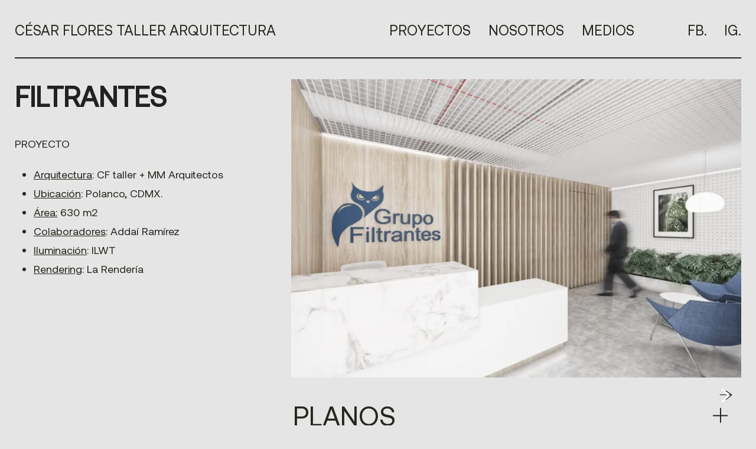

--- FILE ---
content_type: text/html; charset=UTF-8
request_url: https://cftaller.mx/proyectos/filtrantes/
body_size: 15034
content:
<!DOCTYPE html>
<html lang="es" class="wpex-color-scheme-default">
<head>
<meta charset="UTF-8">
<link rel="profile" href="https://gmpg.org/xfn/11">
<style id="jetpack-boost-critical-css">@media all{.vc_row:after,.vc_row:before{content:" ";display:table}.vc_row:after{clear:both}.vc_column_container{width:100%}.vc_row{margin-left:-15px;margin-right:-15px}.vc_col-sm-12,.vc_col-sm-4,.vc_col-sm-8{position:relative;min-height:1px;padding-left:15px;padding-right:15px;-webkit-box-sizing:border-box;-moz-box-sizing:border-box;box-sizing:border-box}@media (min-width:768px){.vc_col-sm-12,.vc_col-sm-4,.vc_col-sm-8{float:left}.vc_col-sm-12{width:100%}.vc_col-sm-8{width:66.66666667%}.vc_col-sm-4{width:33.33333333%}.vc_col-sm-offset-0{margin-left:0}}.wpb_text_column :last-child,.wpb_text_column p:last-child{margin-bottom:0}.wpb_content_element{margin-bottom:35px}.vc_column-inner::after,.vc_column-inner::before{content:" ";display:table}.vc_column-inner::after{clear:both}.vc_column_container{padding-left:0;padding-right:0}.vc_column_container>.vc_column-inner{box-sizing:border-box;padding-left:15px;padding-right:15px;width:100%}.vc_section{padding-left:15px;padding-right:15px;margin-left:-15px;margin-right:-15px}.vc_section[data-vc-full-width]{overflow:hidden}.vc_section[data-vc-full-width]>.vc_row{margin-left:0;margin-right:0}.vc_separator{display:-webkit-box;display:-webkit-flex;display:-ms-flexbox;display:flex;-webkit-box-orient:horizontal;-webkit-box-direction:normal;-webkit-flex-direction:row;-ms-flex-direction:row;flex-direction:row;-webkit-flex-wrap:nowrap;-ms-flex-wrap:nowrap;flex-wrap:nowrap;-webkit-box-align:center;-webkit-align-items:center;-ms-flex-align:center;align-items:center}.vc_separator .vc_sep_holder{height:1px;position:relative;-webkit-box-flex:1;-webkit-flex:1 1 auto;-ms-flex:1 1 auto;flex:1 1 auto;min-width:10%}.vc_separator .vc_sep_holder .vc_sep_line{height:1px;border-top:1px solid #ebebeb;display:block;position:relative;top:1px;width:100%}.vc_separator.vc_separator_no_text:not(.vc_sep_shadow) .vc_sep_holder_l{width:100%}.vc_separator.vc_separator_no_text:not(.vc_sep_shadow) .vc_sep_holder_r{display:none}.vc_separator.vc_sep_border_width_2 .vc_sep_holder .vc_sep_line{border-top-width:2px}.vc_sep_width_100{width:100%}.vc_sep_pos_align_center{margin-left:auto;margin-right:auto}}@media all{ul{box-sizing:border-box}:where(figure){margin:0 0 1em}}@media all{body,div,figure,footer,h1,h4,header,html,i,img,li,nav,p,span,strong,ul{margin:0;padding:0;border:0;outline:0;font-size:100%;font:inherit;vertical-align:baseline;font-family:inherit;font-style:inherit;font-weight:inherit}figure,footer,header,nav{display:block}html{font-size:62.5%;-webkit-text-size-adjust:100%;-ms-text-size-adjust:100%}*,:after,:before{-webkit-box-sizing:border-box;-moz-box-sizing:border-box;box-sizing:border-box}figure,footer,header,main,nav{display:block}a img{border:0}img{max-width:100%;height:auto}ul.dropdown-menu{position:static;top:initial;left:initial;z-index:initial;display:block;min-width:0;font-size:inherit;color:initial;text-align:initial;background-color:transparent;background-clip:initial;border:none;border-radius:0}.skip-to-content{position:absolute;left:8px;top:-46px;opacity:0;color:#1a73e8}body{background-color:#fff;font-family:-apple-system,BlinkMacSystemFont,"Segoe UI",Roboto,Helvetica,Arial,sans-serif,"Apple Color Emoji","Segoe UI Emoji","Segoe UI Symbol";font-size:13px;line-height:1.65;color:#616161}.container{width:980px;margin:0 auto}body.wpex-responsive .container{max-width:90%}.content-full-width .content-area{width:100%;max-width:none!important}#outer-wrap{overflow:hidden}#wrap{position:relative}.content-full-width .content-area,body.content-full-width #content-wrap .content-area{width:100%!important;max-width:none!important}.wpex-clr:after{content:"";display:block;height:0;clear:both;visibility:hidden}.wpex-clear{clear:both}.span_1_of_3{width:33.33%}.wpex-row{margin-left:-10px;margin-right:-10px;display:-webkit-box;display:-ms-flexbox;display:flex;-ms-flex-wrap:wrap;flex-wrap:wrap}.wpex-row .col{margin:0 0 20px;padding:0 10px;display:-webkit-box;display:-ms-flexbox;display:flex;flex-direction:column;-mx-flex:0 1 auto;flex:0 1 auto}p{margin:0 0 20px}strong{font-weight:700}i{font-style:italic}a{color:#1a73e8;text-decoration:none}h1,h4{font-weight:600;color:#222;line-height:1.4;margin:30px 0 20px}h4 a{color:inherit}h1{font-size:1.846em}h4{font-size:1.231em}ul{margin:0 0 20px 30px}input{font-size:100%;line-height:inherit;margin:0;vertical-align:baseline}body .textcenter{text-align:center}.wpex-bars{position:relative;display:inline-block;height:16px;width:22px;line-height:normal;box-sizing:content-box}.wpex-bars>span,.wpex-bars>span::after,.wpex-bars>span::before{background:#616161;content:"";display:block;left:0;position:absolute;height:3px;width:100%;transform-style:preserve-3d}.wpex-bars>span{top:50%;margin-top:-1px}.wpex-bars>span::before{top:-7px}.wpex-bars>span::after{bottom:-7px}.wpex-slider{position:relative}.wpex-slider-media img,.wpex-slider-preloaderimg img{display:block;width:100%;height:auto}.wpex-slider-preloaderimg.no-stretch img,.wpex-slider.no-stretch .wpex-slider-media img{width:auto;margin:0 auto}.wpex-slider-slide{display:none;-webkit-backface-visibility:hidden;backface-visibility:hidden}.wpex-carousel{position:relative;margin-left:0!important;margin-right:0!important;-ms-touch-action:pan-y;touch-action:pan-y}.wpex-site-overlay{position:fixed;top:0;left:0;width:100%;height:100%;z-index:9999;opacity:0;visibility:hidden;background-color:rgba(0,0,0,.65)}#site-header{padding:0!important;position:relative}#site-header-inner{position:relative;padding-top:30px;padding-bottom:30px;height:100%}#site-logo{display:table}#site-logo a{height:100%;padding:0;margin:0;text-decoration:none}#site-logo a.site-logo-text{color:#222;font-size:24px;font-weight:700;line-height:normal}#site-logo-inner{display:table-cell;vertical-align:middle}#site-navigation a{text-decoration:none}#site-header.fixed-scroll{z-index:99}.header-one #site-logo{float:left;height:100%}.navbar-style-one{position:absolute;right:-15px;top:50%;margin-top:-25px;height:50px}.navbar-style-one .dropdown-menu>li.menu-item>a{display:block;height:50px;line-height:50px;padding:0 4px;color:#555}.navbar-style-one .dropdown-menu>li.menu-item>a>span.link-inner{display:inline-block;line-height:normal;padding:.5em 11px;border-radius:3px}#mobile-menu a{position:relative;display:inline-block;color:inherit;font-size:22px}body.wpex-mobile-toggle-menu-icon_buttons #mobile-menu{height:30px;line-height:30px;margin-top:-15px}.entry-media{position:relative}.sf-menu{margin:0;padding:0;list-style:none}.sf-menu>li.menu-item{float:left}.sf-menu li.menu-item>a{display:block;position:relative}.sf-menu{float:left}.sf-menu li.menu-item{position:relative;white-space:nowrap}@media only screen and (max-width:767px){.col,.wpex-row .col{width:100%}}@media screen and (max-width:1024px){.span_1_of_3_tl.col{width:33.333%}}@media screen and (max-width:959px){.span_1_of_3_tp.col{width:33.333%}}@media screen and (max-width:767px){.span_1_of_3_pl.col{width:33.333%}}@media screen and (max-width:479px){.span_1_of_3_pp.col{width:33.333%}}@media only screen and (min-width:768px){.visible-phone{display:none!important}}@media only screen and (max-width:767px){.hidden-phone{display:none!important}}.vcex-heading{display:block;font-weight:600;line-height:1.4;color:#222;margin:0;padding:0;font-family:inherit;letter-spacing:inherit;font-style:inherit;font-size:inherit;text-transform:none}.wpex-items-center{align-items:center}.wpex-hidden{display:none}.wpex-block{display:block}.wpex-inline-block{display:inline-block}.wpex-inline-flex{display:-webkit-inline-box;display:-ms-inline-flexbox;display:inline-flex}.wpex-antialiased{-webkit-font-smoothing:antialiased;-moz-osx-font-smoothing:grayscale}.wpex-text-2xl{font-size:1.615em}.wpex-font-normal{font-weight:400}.wpex-m-auto{margin:auto}.wpex-last-mb-0>:last-child{margin-bottom:0}.wpex-mb-20{margin-bottom:20px}.wpex-relative{position:relative}.wpex-absolute{position:absolute}.wpex-top-50{top:50%}.wpex-right-0{right:0}.wpex-align-middle{vertical-align:middle}.wpex-w-100{width:100%}.wpex-max-w-100{max-width:100%}}@media only screen and (max-width:767px){body.has-mobile-menu .hide-at-mm-breakpoint{display:none}body.wpex-mobile-toggle-menu-icon_buttons #site-logo{height:100%;float:left;text-align:left}}@media only screen and (min-width:768px){body.has-mobile-menu .show-at-mm-breakpoint{display:none}}@media all{.vc_row,.vc_section{position:relative}.vc_section[data-vc-full-width]{overflow:visible}.vc_section .vc_row{z-index:2}.wpb-js-composer .vc_tta-container,.wpb_content_element,.wpb_row{margin-bottom:0}.no-bottom-margins .vc_column-inner{margin-bottom:0}body:not(.content-full-screen) .wpex-vc-row-stretched[data-vc-full-width-init=false]{visibility:hidden}h4.vc_tta-panel-title{font-size:1em;font-weight:600}.wpb-js-composer .vc_tta.vc_general.vc_tta-style-total h4.vc_tta-panel-title{color:inherit;border:1px solid #e8e8e8}}@media all{.slider-pro{position:relative;margin-left:auto;margin-right:auto;-moz-box-sizing:content-box;box-sizing:content-box}.sp-slides{position:relative;-webkit-backface-visibility:hidden;-webkit-perspective:1000}.sp-slide{position:absolute}}@media all{.vc_tta-container{margin-bottom:21.73913043px}.vc_tta.vc_general{font-size:1em}.vc_tta.vc_general .vc_tta-panels,.vc_tta.vc_general .vc_tta-panels-container{box-sizing:border-box;position:relative}.vc_tta.vc_general .vc_tta-panel{display:block}.vc_tta.vc_general .vc_tta-panel-heading{border:solid transparent;box-sizing:border-box}.vc_tta.vc_general .vc_tta-panel-title{margin:0;line-height:1}.vc_tta.vc_general .vc_tta-panel-title>a{background:0 0;display:block;padding:14px 20px;box-sizing:border-box;text-decoration:none;color:inherit;position:relative;border:none;box-shadow:none}.vc_tta.vc_general .vc_tta-panel-body{border:solid transparent;box-sizing:content-box;padding:14px 20px;display:none;overflow:hidden;-webkit-transform:translate3d(0,0,0);transform:translate3d(0,0,0)}.vc_tta.vc_general .vc_tta-panel-body>:last-child{margin-bottom:0}.vc_tta.vc_general .vc_tta-title-text:not(:empty)~*{margin-left:14px}.vc_tta.vc_tta-shape-rounded .vc_tta-panel-body{min-height:10px}.vc_tta.vc_tta-shape-rounded .vc_tta-panel-body,.vc_tta.vc_tta-shape-rounded .vc_tta-panel-heading{border-radius:5px}.vc_tta-shape-rounded.vc_tta-o-shape-group:not(.vc_tta-o-no-fill) .vc_tta-panel:first-child:not(:last-child) .vc_tta-panel-body,.vc_tta-shape-rounded.vc_tta-o-shape-group:not(.vc_tta-o-no-fill) .vc_tta-panel:first-child:not(:last-child) .vc_tta-panel-heading{border-bottom-left-radius:0;border-bottom-right-radius:0}.vc_tta-shape-rounded.vc_tta-o-shape-group:not(.vc_tta-o-no-fill) .vc_tta-panel:last-child:not(:first-child) .vc_tta-panel-body,.vc_tta-shape-rounded.vc_tta-o-shape-group:not(.vc_tta-o-no-fill) .vc_tta-panel:last-child:not(:first-child) .vc_tta-panel-heading{border-top-left-radius:0;border-top-right-radius:0}.vc_tta.vc_tta-controls-align-left .vc_tta-panel-heading{text-align:left}.vc_tta .vc_tta-controls-icon{display:inline-block;vertical-align:middle;height:12px;width:12px;position:relative;font-size:inherit;margin:0}.vc_tta .vc_tta-title-text:not(:empty)~.vc_tta-controls-icon{margin-left:0}.vc_tta .vc_tta-controls-icon.vc_tta-controls-icon-plus::before{content:"";display:block;position:absolute;box-sizing:border-box;left:0;right:0;top:50%;-webkit-transform:translateY(-50%);transform:translateY(-50%);border-style:solid;border-width:2px 0 0 0}.vc_tta .vc_tta-controls-icon.vc_tta-controls-icon-plus::after{content:"";display:block;position:absolute;box-sizing:border-box;left:50%;bottom:0;top:0;-webkit-transform:translateX(-50%);transform:translateX(-50%);border-style:solid;border-width:0 0 0 2px}.vc_tta.vc_tta-accordion .vc_tta-controls-icon-position-right.vc_tta-panel-title>a{padding-right:42px}.vc_tta.vc_tta-accordion .vc_tta-controls-icon-position-right .vc_tta-controls-icon{position:absolute;top:50%;-webkit-transform:translateY(-50%);transform:translateY(-50%);right:20px}}@media all{.owl-carousel{display:none;width:100%;position:relative;z-index:1}}@media all{.wpb-js-composer .vc_tta.vc_general.vc_tta-style-total h4.vc_tta-panel-title{color:inherit;border:0 solid #e8e8e8!important}.elcontenido{text-align:justify}#site-header-inner{border-bottom:2px solid #27271f}#site-header{margin-bottom:35px}.vc_tta-panel-heading{border-bottom:2px solid #27271f!important}.vc_tta-panel h4 a{font-size:2.56em;font-weight:400;padding:14px 0!important;text-transform:uppercase}.vc_tta-controls-icon-plus{width:25px!important;height:25px!important}.vc_tta-panel-body{padding:14px 0!important}body.wpex-responsive .container{max-width:calc(100% - 50px)}.wpex-bars{width:60px;visibility:hidden}.elmenu{position:absolute;top:2px;right:0}.eltitulo{text-transform:uppercase;font-size:2em;line-height:1.2}.lascaracteristicas{margin-top:2em;line-height:1.8em}.contenidoplanos{float:right}.wpcf7 form .wpcf7-response-output{margin-top:5px!important;padding:0 0!important;border:0!important;background:#eee;border-left:0 solid #616161;color:#32373c;text-align:right!important;font-size:14px;background-color:transparent!important;color:#000!important;width:100%}@media only screen and (min-width:768px){.contenidogaleria{padding-left:2em}.contenidoplanos{padding-left:2em}}@media only screen and (max-width:767px){.contenidoproyecto{display:flex;flex-direction:column}.contenidocontenido{order:2}.contenidogaleria{order:1}.contenidoplanos{order:3}.contenidogaleria .vc_column-inner{margin-bottom:0!important}.single-portfolio #site-header{margin-bottom:0!important}#site-header-inner{padding-top:15px;padding-bottom:15px}#content .vc_column-inner{margin-bottom:1em!important}}@media only screen and (max-width:1024px){body.wpex-responsive .container{max-width:calc(100% - 40px)}.eltitulo{font-size:2.56em}}@media only screen and (min-width:1025px){.vc_tta-panel h4 a{font-size:1.92em}.lascaracteristicas{font-size:.75em}.elcontenido{font-size:.75em}}@media only screen and (min-width:1160px){#site-navigation-wrap{width:calc(50% + 11px)}.menuderecha2{position:absolute!important;right:0}.menuderecha1{position:absolute!important;right:2.4em}}}@media all{.wpcf7 form.init .wpcf7-response-output{display:none}.wpcf7-form input{margin-top:3px}.wpcf7 form .wpcf7-response-output{margin-top:20px;padding:8px 10px;border:0;background:#eee;border-left:4px solid #616161;color:#32373c;text-align:center}}</style><title>FILTRANTES &#8211; César Flores</title>
<meta name='robots' content='max-image-preview:large' />
	<style>img:is([sizes="auto" i], [sizes^="auto," i]) { contain-intrinsic-size: 3000px 1500px }</style>
	<meta name="generator" content="Total WordPress Theme v5.14">
<meta name="viewport" content="width=device-width, initial-scale=1">
<link rel="alternate" type="application/rss+xml" title="César Flores &raquo; Feed" href="https://cftaller.mx/feed/" />
<link rel="preload" href="https://cftaller.mx/wp-content/themes/Total/assets/lib/ticons/fonts/ticons.woff2" type="font/woff2" as="font" crossorigin><noscript><link rel='stylesheet' id='js_composer_front-css' href='https://cftaller.mx/wp-content/plugins/js_composer/assets/css/js_composer.min.css?ver=7.6' media='all' />
</noscript><link data-media="all" onload="this.media=this.dataset.media; delete this.dataset.media; this.removeAttribute( &#039;onload&#039; );" rel='stylesheet' id='js_composer_front-css' href='https://cftaller.mx/wp-content/plugins/js_composer/assets/css/js_composer.min.css?ver=7.6' media="not all" />
<noscript><link rel='stylesheet' id='wp-block-library-css' href='https://cftaller.mx/wp-includes/css/dist/block-library/style.min.css?ver=c57ce1039dc6f189ed49eb76458db87d' media='all' />
</noscript><link data-media="all" onload="this.media=this.dataset.media; delete this.dataset.media; this.removeAttribute( &#039;onload&#039; );" rel='stylesheet' id='wp-block-library-css' href='https://cftaller.mx/wp-includes/css/dist/block-library/style.min.css?ver=c57ce1039dc6f189ed49eb76458db87d' media="not all" />
<style id='global-styles-inline-css'>
:root{--wp--preset--aspect-ratio--square: 1;--wp--preset--aspect-ratio--4-3: 4/3;--wp--preset--aspect-ratio--3-4: 3/4;--wp--preset--aspect-ratio--3-2: 3/2;--wp--preset--aspect-ratio--2-3: 2/3;--wp--preset--aspect-ratio--16-9: 16/9;--wp--preset--aspect-ratio--9-16: 9/16;--wp--preset--color--black: #000000;--wp--preset--color--cyan-bluish-gray: #abb8c3;--wp--preset--color--white: #ffffff;--wp--preset--color--pale-pink: #f78da7;--wp--preset--color--vivid-red: #cf2e2e;--wp--preset--color--luminous-vivid-orange: #ff6900;--wp--preset--color--luminous-vivid-amber: #fcb900;--wp--preset--color--light-green-cyan: #7bdcb5;--wp--preset--color--vivid-green-cyan: #00d084;--wp--preset--color--pale-cyan-blue: #8ed1fc;--wp--preset--color--vivid-cyan-blue: #0693e3;--wp--preset--color--vivid-purple: #9b51e0;--wp--preset--color--accent: #1a73e8;--wp--preset--color--on-accent: #fff;--wp--preset--color--accent-alt: #1464cc;--wp--preset--color--on-accent-alt: #fff;--wp--preset--gradient--vivid-cyan-blue-to-vivid-purple: linear-gradient(135deg,rgba(6,147,227,1) 0%,rgb(155,81,224) 100%);--wp--preset--gradient--light-green-cyan-to-vivid-green-cyan: linear-gradient(135deg,rgb(122,220,180) 0%,rgb(0,208,130) 100%);--wp--preset--gradient--luminous-vivid-amber-to-luminous-vivid-orange: linear-gradient(135deg,rgba(252,185,0,1) 0%,rgba(255,105,0,1) 100%);--wp--preset--gradient--luminous-vivid-orange-to-vivid-red: linear-gradient(135deg,rgba(255,105,0,1) 0%,rgb(207,46,46) 100%);--wp--preset--gradient--very-light-gray-to-cyan-bluish-gray: linear-gradient(135deg,rgb(238,238,238) 0%,rgb(169,184,195) 100%);--wp--preset--gradient--cool-to-warm-spectrum: linear-gradient(135deg,rgb(74,234,220) 0%,rgb(151,120,209) 20%,rgb(207,42,186) 40%,rgb(238,44,130) 60%,rgb(251,105,98) 80%,rgb(254,248,76) 100%);--wp--preset--gradient--blush-light-purple: linear-gradient(135deg,rgb(255,206,236) 0%,rgb(152,150,240) 100%);--wp--preset--gradient--blush-bordeaux: linear-gradient(135deg,rgb(254,205,165) 0%,rgb(254,45,45) 50%,rgb(107,0,62) 100%);--wp--preset--gradient--luminous-dusk: linear-gradient(135deg,rgb(255,203,112) 0%,rgb(199,81,192) 50%,rgb(65,88,208) 100%);--wp--preset--gradient--pale-ocean: linear-gradient(135deg,rgb(255,245,203) 0%,rgb(182,227,212) 50%,rgb(51,167,181) 100%);--wp--preset--gradient--electric-grass: linear-gradient(135deg,rgb(202,248,128) 0%,rgb(113,206,126) 100%);--wp--preset--gradient--midnight: linear-gradient(135deg,rgb(2,3,129) 0%,rgb(40,116,252) 100%);--wp--preset--font-size--small: 13px;--wp--preset--font-size--medium: 20px;--wp--preset--font-size--large: 36px;--wp--preset--font-size--x-large: 42px;--wp--preset--spacing--20: 0.44rem;--wp--preset--spacing--30: 0.67rem;--wp--preset--spacing--40: 1rem;--wp--preset--spacing--50: 1.5rem;--wp--preset--spacing--60: 2.25rem;--wp--preset--spacing--70: 3.38rem;--wp--preset--spacing--80: 5.06rem;--wp--preset--shadow--natural: 6px 6px 9px rgba(0, 0, 0, 0.2);--wp--preset--shadow--deep: 12px 12px 50px rgba(0, 0, 0, 0.4);--wp--preset--shadow--sharp: 6px 6px 0px rgba(0, 0, 0, 0.2);--wp--preset--shadow--outlined: 6px 6px 0px -3px rgba(255, 255, 255, 1), 6px 6px rgba(0, 0, 0, 1);--wp--preset--shadow--crisp: 6px 6px 0px rgba(0, 0, 0, 1);}:root { --wp--style--global--content-size: 840px;--wp--style--global--wide-size: 1200px; }:where(body) { margin: 0; }.wp-site-blocks > .alignleft { float: left; margin-right: 2em; }.wp-site-blocks > .alignright { float: right; margin-left: 2em; }.wp-site-blocks > .aligncenter { justify-content: center; margin-left: auto; margin-right: auto; }:where(.wp-site-blocks) > * { margin-block-start: 24px; margin-block-end: 0; }:where(.wp-site-blocks) > :first-child { margin-block-start: 0; }:where(.wp-site-blocks) > :last-child { margin-block-end: 0; }:root { --wp--style--block-gap: 24px; }:root :where(.is-layout-flow) > :first-child{margin-block-start: 0;}:root :where(.is-layout-flow) > :last-child{margin-block-end: 0;}:root :where(.is-layout-flow) > *{margin-block-start: 24px;margin-block-end: 0;}:root :where(.is-layout-constrained) > :first-child{margin-block-start: 0;}:root :where(.is-layout-constrained) > :last-child{margin-block-end: 0;}:root :where(.is-layout-constrained) > *{margin-block-start: 24px;margin-block-end: 0;}:root :where(.is-layout-flex){gap: 24px;}:root :where(.is-layout-grid){gap: 24px;}.is-layout-flow > .alignleft{float: left;margin-inline-start: 0;margin-inline-end: 2em;}.is-layout-flow > .alignright{float: right;margin-inline-start: 2em;margin-inline-end: 0;}.is-layout-flow > .aligncenter{margin-left: auto !important;margin-right: auto !important;}.is-layout-constrained > .alignleft{float: left;margin-inline-start: 0;margin-inline-end: 2em;}.is-layout-constrained > .alignright{float: right;margin-inline-start: 2em;margin-inline-end: 0;}.is-layout-constrained > .aligncenter{margin-left: auto !important;margin-right: auto !important;}.is-layout-constrained > :where(:not(.alignleft):not(.alignright):not(.alignfull)){max-width: var(--wp--style--global--content-size);margin-left: auto !important;margin-right: auto !important;}.is-layout-constrained > .alignwide{max-width: var(--wp--style--global--wide-size);}body .is-layout-flex{display: flex;}.is-layout-flex{flex-wrap: wrap;align-items: center;}.is-layout-flex > :is(*, div){margin: 0;}body .is-layout-grid{display: grid;}.is-layout-grid > :is(*, div){margin: 0;}body{padding-top: 0px;padding-right: 0px;padding-bottom: 0px;padding-left: 0px;}a:where(:not(.wp-element-button)){text-decoration: underline;}:root :where(.wp-element-button, .wp-block-button__link){background-color: var(--wpex-btn-bg, var(--wpex-accent));border-radius: var(--wpex-btn-border-radius);border-color: var(--wpex-btn-border-color, currentColor);border-width: var(--wpex-btn-border-width);border-style: var(--wpex-btn-border-style);color: var(--wpex-btn-color, var(--wpex-on-accent));font-family: var(--wpex-btn-font-family);font-size: var(--wpex-btn-font-size);font-style: var(--wpex-btn-font-style);font-weight: var(--wpex-btn-font-weight);letter-spacing: var(--wpex-btn-letter-spacing);line-height: inherit;padding: var(--wpex-btn-padding);text-decoration: none;text-transform: var(--wpex-btn-text-transform);}:root :where(.wp-element-button:hover, .wp-block-button__link:hover){background-color: var(--wpex-hover-btn-bg, var(--wpex-accent-alt));border-color: var(--wpex-hover-btn-border-color, var(--wpex-btn-border-color, currentColor));color: var(--wpex-hover-btn-color, var(--wpex-on-accent-alt));}:root :where(.wp-element-button:active, .wp-block-button__link:active){background-color: var(--wpex-active-btn-bg, var(--wpex-hover-btn-bg, var(--wpex-accent-alt)));border-color: var(--wpex-active-btn-border-color, var(--wpex-hover-btn-border-color, var(--wpex-btn-border-color, currentColor)));color: var(--wpex-active-btn-color, var(--wpex-hover-btn-color, var(--wpex-on-accent-alt)));}.has-black-color{color: var(--wp--preset--color--black) !important;}.has-cyan-bluish-gray-color{color: var(--wp--preset--color--cyan-bluish-gray) !important;}.has-white-color{color: var(--wp--preset--color--white) !important;}.has-pale-pink-color{color: var(--wp--preset--color--pale-pink) !important;}.has-vivid-red-color{color: var(--wp--preset--color--vivid-red) !important;}.has-luminous-vivid-orange-color{color: var(--wp--preset--color--luminous-vivid-orange) !important;}.has-luminous-vivid-amber-color{color: var(--wp--preset--color--luminous-vivid-amber) !important;}.has-light-green-cyan-color{color: var(--wp--preset--color--light-green-cyan) !important;}.has-vivid-green-cyan-color{color: var(--wp--preset--color--vivid-green-cyan) !important;}.has-pale-cyan-blue-color{color: var(--wp--preset--color--pale-cyan-blue) !important;}.has-vivid-cyan-blue-color{color: var(--wp--preset--color--vivid-cyan-blue) !important;}.has-vivid-purple-color{color: var(--wp--preset--color--vivid-purple) !important;}.has-accent-color{color: var(--wp--preset--color--accent) !important;}.has-on-accent-color{color: var(--wp--preset--color--on-accent) !important;}.has-accent-alt-color{color: var(--wp--preset--color--accent-alt) !important;}.has-on-accent-alt-color{color: var(--wp--preset--color--on-accent-alt) !important;}.has-black-background-color{background-color: var(--wp--preset--color--black) !important;}.has-cyan-bluish-gray-background-color{background-color: var(--wp--preset--color--cyan-bluish-gray) !important;}.has-white-background-color{background-color: var(--wp--preset--color--white) !important;}.has-pale-pink-background-color{background-color: var(--wp--preset--color--pale-pink) !important;}.has-vivid-red-background-color{background-color: var(--wp--preset--color--vivid-red) !important;}.has-luminous-vivid-orange-background-color{background-color: var(--wp--preset--color--luminous-vivid-orange) !important;}.has-luminous-vivid-amber-background-color{background-color: var(--wp--preset--color--luminous-vivid-amber) !important;}.has-light-green-cyan-background-color{background-color: var(--wp--preset--color--light-green-cyan) !important;}.has-vivid-green-cyan-background-color{background-color: var(--wp--preset--color--vivid-green-cyan) !important;}.has-pale-cyan-blue-background-color{background-color: var(--wp--preset--color--pale-cyan-blue) !important;}.has-vivid-cyan-blue-background-color{background-color: var(--wp--preset--color--vivid-cyan-blue) !important;}.has-vivid-purple-background-color{background-color: var(--wp--preset--color--vivid-purple) !important;}.has-accent-background-color{background-color: var(--wp--preset--color--accent) !important;}.has-on-accent-background-color{background-color: var(--wp--preset--color--on-accent) !important;}.has-accent-alt-background-color{background-color: var(--wp--preset--color--accent-alt) !important;}.has-on-accent-alt-background-color{background-color: var(--wp--preset--color--on-accent-alt) !important;}.has-black-border-color{border-color: var(--wp--preset--color--black) !important;}.has-cyan-bluish-gray-border-color{border-color: var(--wp--preset--color--cyan-bluish-gray) !important;}.has-white-border-color{border-color: var(--wp--preset--color--white) !important;}.has-pale-pink-border-color{border-color: var(--wp--preset--color--pale-pink) !important;}.has-vivid-red-border-color{border-color: var(--wp--preset--color--vivid-red) !important;}.has-luminous-vivid-orange-border-color{border-color: var(--wp--preset--color--luminous-vivid-orange) !important;}.has-luminous-vivid-amber-border-color{border-color: var(--wp--preset--color--luminous-vivid-amber) !important;}.has-light-green-cyan-border-color{border-color: var(--wp--preset--color--light-green-cyan) !important;}.has-vivid-green-cyan-border-color{border-color: var(--wp--preset--color--vivid-green-cyan) !important;}.has-pale-cyan-blue-border-color{border-color: var(--wp--preset--color--pale-cyan-blue) !important;}.has-vivid-cyan-blue-border-color{border-color: var(--wp--preset--color--vivid-cyan-blue) !important;}.has-vivid-purple-border-color{border-color: var(--wp--preset--color--vivid-purple) !important;}.has-accent-border-color{border-color: var(--wp--preset--color--accent) !important;}.has-on-accent-border-color{border-color: var(--wp--preset--color--on-accent) !important;}.has-accent-alt-border-color{border-color: var(--wp--preset--color--accent-alt) !important;}.has-on-accent-alt-border-color{border-color: var(--wp--preset--color--on-accent-alt) !important;}.has-vivid-cyan-blue-to-vivid-purple-gradient-background{background: var(--wp--preset--gradient--vivid-cyan-blue-to-vivid-purple) !important;}.has-light-green-cyan-to-vivid-green-cyan-gradient-background{background: var(--wp--preset--gradient--light-green-cyan-to-vivid-green-cyan) !important;}.has-luminous-vivid-amber-to-luminous-vivid-orange-gradient-background{background: var(--wp--preset--gradient--luminous-vivid-amber-to-luminous-vivid-orange) !important;}.has-luminous-vivid-orange-to-vivid-red-gradient-background{background: var(--wp--preset--gradient--luminous-vivid-orange-to-vivid-red) !important;}.has-very-light-gray-to-cyan-bluish-gray-gradient-background{background: var(--wp--preset--gradient--very-light-gray-to-cyan-bluish-gray) !important;}.has-cool-to-warm-spectrum-gradient-background{background: var(--wp--preset--gradient--cool-to-warm-spectrum) !important;}.has-blush-light-purple-gradient-background{background: var(--wp--preset--gradient--blush-light-purple) !important;}.has-blush-bordeaux-gradient-background{background: var(--wp--preset--gradient--blush-bordeaux) !important;}.has-luminous-dusk-gradient-background{background: var(--wp--preset--gradient--luminous-dusk) !important;}.has-pale-ocean-gradient-background{background: var(--wp--preset--gradient--pale-ocean) !important;}.has-electric-grass-gradient-background{background: var(--wp--preset--gradient--electric-grass) !important;}.has-midnight-gradient-background{background: var(--wp--preset--gradient--midnight) !important;}.has-small-font-size{font-size: var(--wp--preset--font-size--small) !important;}.has-medium-font-size{font-size: var(--wp--preset--font-size--medium) !important;}.has-large-font-size{font-size: var(--wp--preset--font-size--large) !important;}.has-x-large-font-size{font-size: var(--wp--preset--font-size--x-large) !important;}
:root :where(.wp-block-post-template){margin: 0 auto;}
:root :where(.wp-block-pullquote){font-size: 1.5em;line-height: 1.6;}
:root :where(.wp-block-separator){background-color: var(--wpex-border-main);border-width: 0px;margin: 2.308em auto;color: var(--wpex-border-main);}
:root :where(.wp-block-table > table){margin: 0;}
</style>
<noscript><link rel='stylesheet' id='contact-form-7-css' href='https://cftaller.mx/wp-content/plugins/contact-form-7/includes/css/styles.css?ver=6.1.4' media='all' />
</noscript><link data-media="all" onload="this.media=this.dataset.media; delete this.dataset.media; this.removeAttribute( &#039;onload&#039; );" rel='stylesheet' id='contact-form-7-css' href='https://cftaller.mx/wp-content/plugins/contact-form-7/includes/css/styles.css?ver=6.1.4' media="not all" />
<noscript><link rel='stylesheet' id='parent-style-css' href='https://cftaller.mx/wp-content/themes/Total/style.css?ver=5.14' media='all' />
</noscript><link data-media="all" onload="this.media=this.dataset.media; delete this.dataset.media; this.removeAttribute( &#039;onload&#039; );" rel='stylesheet' id='parent-style-css' href='https://cftaller.mx/wp-content/themes/Total/style.css?ver=5.14' media="not all" />
<noscript><link rel='stylesheet' id='wpex-style-css' href='https://cftaller.mx/wp-content/themes/total-child-theme/style.css?ver=5.14' media='all' />
</noscript><link data-media="all" onload="this.media=this.dataset.media; delete this.dataset.media; this.removeAttribute( &#039;onload&#039; );" rel='stylesheet' id='wpex-style-css' href='https://cftaller.mx/wp-content/themes/total-child-theme/style.css?ver=5.14' media="not all" />
<noscript><link rel='stylesheet' id='wpex-mobile-menu-breakpoint-max-css' href='https://cftaller.mx/wp-content/themes/Total/assets/css/wpex-mobile-menu-breakpoint-max.css?ver=5.14' media='only screen and (max-width:767px)' />
</noscript><link data-media="only screen and (max-width:767px)" onload="this.media=this.dataset.media; delete this.dataset.media; this.removeAttribute( &#039;onload&#039; );" rel='stylesheet' id='wpex-mobile-menu-breakpoint-max-css' href='https://cftaller.mx/wp-content/themes/Total/assets/css/wpex-mobile-menu-breakpoint-max.css?ver=5.14' media="not all" />
<noscript><link rel='stylesheet' id='wpex-mobile-menu-breakpoint-min-css' href='https://cftaller.mx/wp-content/themes/Total/assets/css/wpex-mobile-menu-breakpoint-min.css?ver=5.14' media='only screen and (min-width:768px)' />
</noscript><link data-media="only screen and (min-width:768px)" onload="this.media=this.dataset.media; delete this.dataset.media; this.removeAttribute( &#039;onload&#039; );" rel='stylesheet' id='wpex-mobile-menu-breakpoint-min-css' href='https://cftaller.mx/wp-content/themes/Total/assets/css/wpex-mobile-menu-breakpoint-min.css?ver=5.14' media="not all" />
<noscript><link rel='stylesheet' id='wpex-wpbakery-css' href='https://cftaller.mx/wp-content/themes/Total/assets/css/frontend/wpbakery.css?ver=5.14' media='all' />
</noscript><link data-media="all" onload="this.media=this.dataset.media; delete this.dataset.media; this.removeAttribute( &#039;onload&#039; );" rel='stylesheet' id='wpex-wpbakery-css' href='https://cftaller.mx/wp-content/themes/Total/assets/css/frontend/wpbakery.css?ver=5.14' media="not all" />
<noscript><link rel='stylesheet' id='ticons-css' href='https://cftaller.mx/wp-content/themes/Total/assets/lib/ticons/css/ticons.min.css?ver=1.0.1' media='all' />
</noscript><link data-media="all" onload="this.media=this.dataset.media; delete this.dataset.media; this.removeAttribute( &#039;onload&#039; );" rel='stylesheet' id='ticons-css' href='https://cftaller.mx/wp-content/themes/Total/assets/lib/ticons/css/ticons.min.css?ver=1.0.1' media="not all" />
<noscript><link rel='stylesheet' id='vcex-shortcodes-css' href='https://cftaller.mx/wp-content/themes/Total/assets/css/vcex-shortcodes.css?ver=5.14' media='all' />
</noscript><link data-media="all" onload="this.media=this.dataset.media; delete this.dataset.media; this.removeAttribute( &#039;onload&#039; );" rel='stylesheet' id='vcex-shortcodes-css' href='https://cftaller.mx/wp-content/themes/Total/assets/css/vcex-shortcodes.css?ver=5.14' media="not all" />
<noscript><link rel='stylesheet' id='vc_tta_style-css' href='https://cftaller.mx/wp-content/plugins/js_composer/assets/css/js_composer_tta.min.css?ver=7.6' media='all' />
</noscript><link data-media="all" onload="this.media=this.dataset.media; delete this.dataset.media; this.removeAttribute( &#039;onload&#039; );" rel='stylesheet' id='vc_tta_style-css' href='https://cftaller.mx/wp-content/plugins/js_composer/assets/css/js_composer_tta.min.css?ver=7.6' media="not all" />


<link rel="https://api.w.org/" href="https://cftaller.mx/wp-json/" /><link rel="EditURI" type="application/rsd+xml" title="RSD" href="https://cftaller.mx/xmlrpc.php?rsd" />
<link rel="canonical" href="https://cftaller.mx/proyectos/filtrantes/" />
<link rel="alternate" title="oEmbed (JSON)" type="application/json+oembed" href="https://cftaller.mx/wp-json/oembed/1.0/embed?url=https%3A%2F%2Fcftaller.mx%2Fproyectos%2Ffiltrantes%2F" />
<link rel="alternate" title="oEmbed (XML)" type="text/xml+oembed" href="https://cftaller.mx/wp-json/oembed/1.0/embed?url=https%3A%2F%2Fcftaller.mx%2Fproyectos%2Ffiltrantes%2F&#038;format=xml" />
<link rel="icon" href="https://cftaller.mx/wp-content/uploads/2021/11/32.png" sizes="32x32"><link rel="shortcut icon" href="https://cftaller.mx/wp-content/uploads/2021/11/32.png"><link rel="apple-touch-icon" href="https://cftaller.mx/wp-content/uploads/2021/11/57.png" sizes="57x57" ><link rel="apple-touch-icon" href="https://cftaller.mx/wp-content/uploads/2021/11/76.png" sizes="76x76" ><link rel="apple-touch-icon" href="https://cftaller.mx/wp-content/uploads/2021/11/120.png" sizes="120x120"><link rel="apple-touch-icon" href="https://cftaller.mx/wp-content/uploads/2021/11/152.png" sizes="114x114"><noscript><style>.lazyload[data-src]{display:none !important;}</style></noscript><style>.lazyload{background-image:none !important;}.lazyload:before{background-image:none !important;}</style><noscript><style>body:not(.content-full-screen) .wpex-vc-row-stretched[data-vc-full-width-init="false"]{visibility:visible;}</style></noscript>
<noscript><style> .wpb_animate_when_almost_visible { opacity: 1; }</style></noscript><style data-type="wpex-css" id="wpex-css">/*VC META CSS*/.vc_custom_1636073734882{padding-top:35px !important;background-color:#c4c4c4 !important}.vc_custom_1636073337807{margin-top:35px !important}/*CUSTOM FONTS*/@font-face{font-family:'Aeonik Regular';src:url(https://cftaller.mx/wp-content/uploads/2025/01/Aeonik-Regular.woff2) format('woff2'),url(https://cftaller.mx/wp-content/uploads/2025/01/Aeonik-Regular.woff) format('woff');font-weight:100;font-style:normal;font-display:auto}/*CUSTOM FONTS*/@font-face{font-family:'Aeonik';src:url(https://cftaller.mx/wp-content/uploads/2021/11/Aeonik-Regular.woff2) format('woff2'),url(https://cftaller.mx/wp-content/uploads/2021/11/Aeonik-Regular.woff) format('woff');font-weight:400;font-style:normal;font-display:swap}/*TYPOGRAPHY*/body{font-family:"Aeonik";font-size:24px;color:#27271f;line-height:1.4}#site-logo .site-logo-text{font-family:"Aeonik";font-weight:400;font-size:1em;text-transform:uppercase}.main-navigation-ul .link-inner{font-size:1em;text-transform:uppercase}.wpex-mobile-menu,#sidr-main{text-transform:uppercase}h1,.wpex-h1{font-weight:400;font-size:2em;margin:0px 0px 1.2em}h2,.wpex-h2{font-weight:400;font-size:1.92em}h3,.wpex-h3{font-size:1.92em}h4,.wpex-h4{font-size:1.92em}@media(max-width:1024px){body{font-size:14px}h1,.wpex-h1{font-size:2.56em}h2,.wpex-h2{font-size:2.56em}h3,.wpex-h3{font-size:2.56em}}@media(max-width:959px){body{font-size:14px}h2,.wpex-h2{font-size:2.56em}h4,.wpex-h4{font-size:2.56em}}/*CUSTOMIZER STYLING*/:root{--wpex-link-color:#27271f;--wpex-hover-heading-link-color:#27271f;--wpex-site-logo-color:#27271f;--wpex-vc-column-inner-margin-bottom:2em}body,.boxed-main-layout,.footer-has-reveal #main{background-color:#e5e5e5}:root,.boxed-main-layout.wpex-responsive #wrap{--wpex-container-width:1440px}.logo-padding{padding-top:4px}#site-navigation-wrap{--wpex-main-nav-link-color:#27271f;--wpex-hover-main-nav-link-color:#27271f;--wpex-active-main-nav-link-color:#27271f}#mobile-menu{--wpex-link-color:#27271f;--wpex-hover-link-color:#27271f}.full-screen-overlay-nav{background-color:#e5e5e5!important;color:#27271f!important}</style></head>

<body data-rsssl=1 class="portfolio-template-default single single-portfolio postid-1454 wp-embed-responsive wpex-theme wpex-responsive full-width-main-layout no-composer wpex-live-site site-full-width content-full-width sidebar-widget-icons hasnt-overlay-header page-header-disabled wpex-antialiased wpex-mobile-toggle-menu-icon_buttons has-mobile-menu wpex-share-p-horizontal wpex-no-js wpb-js-composer js-comp-ver-7.6 vc_responsive">

	
<a href="#content" class="skip-to-content wpex-absolute wpex-opacity-0 wpex-no-underline">Skip to content</a>

	
	<span data-ls_id="#site_top" tabindex="-1"></span>
	<div id="outer-wrap" class="wpex-overflow-clip">

		
		<div id="wrap" class="wpex-clr">

			

	<header id="site-header" class="header-one fixed-scroll wpex-z-99 has-sticky-dropshadow dyn-styles wpex-print-hidden wpex-relative wpex-clr">

		
		<div id="site-header-inner" class="header-one-inner header-padding container wpex-relative wpex-h-100 wpex-py-30 wpex-clr">
<div id="site-logo" class="site-branding header-one-logo logo-padding wpex-table">
	<div id="site-logo-inner" class="wpex-table-cell wpex-align-middle wpex-clr"><a id="site-logo-link" href="https://cftaller.mx/" rel="home" class="site-logo-text">CÉSAR FLORES TALLER ARQUITECTURA</a></div>

</div>

<div id="site-navigation-wrap" class="navbar-style-one navbar-fixed-height navbar-fixed-line-height wpex-dropdowns-caret hide-at-mm-breakpoint wpex-clr wpex-print-hidden">
	<nav id="site-navigation" class="navigation main-navigation main-navigation-one wpex-clr" aria-label="Main menu"><ul id="menu-principal" class="main-navigation-ul dropdown-menu wpex-dropdown-menu wpex-dropdown-menu--onhover"><li id="menu-item-33" class="menu-item menu-item-type-post_type menu-item-object-page menu-item-33"><a href="https://cftaller.mx/proyectos/"><span class="link-inner">Proyectos</span></a></li>
<li id="menu-item-31" class="menu-item menu-item-type-post_type menu-item-object-page menu-item-31"><a href="https://cftaller.mx/nosotros/"><span class="link-inner">Nosotros</span></a></li>
<li id="menu-item-32" class="menu-item menu-item-type-post_type menu-item-object-page menu-item-32"><a href="https://cftaller.mx/medios/"><span class="link-inner">Medios</span></a></li>
<li id="menu-item-34" class="menuderecha1 menu-item menu-item-type-custom menu-item-object-custom menu-item-34"><a target="_blank" href="https://www.facebook.com/CF-Taller-de-Arquitectura-109892698118594"><span class="link-inner">FB.</span></a></li>
<li id="menu-item-35" class="menuderecha2 menu-item menu-item-type-custom menu-item-object-custom menu-item-35"><a target="_blank" href="https://WWW.INSTAGRAM.COM/CFTALLER/"><span class="link-inner">IG.</span></a></li>
</ul></nav>
</div>


<div id="mobile-menu" class="wpex-mobile-menu-toggle show-at-mm-breakpoint wpex-flex wpex-items-center wpex-absolute wpex-top-50 -wpex-translate-y-50 wpex-right-0">
	<div class="wpex-inline-flex wpex-items-center">
						<span class="elmenu">MENÚ</span><a href="#" class="mobile-menu-toggle" role="button" aria-label="Toggle mobile menu" aria-expanded="false"><span class="mobile-menu-toggle__icon wpex-flex"><span class="wpex-hamburger-icon wpex-hamburger-icon--inactive wpex-hamburger-icon--animate" aria-hidden="true"><span></span></span></span></a>			</div>
</div></div>

		
	</header>



			
			<main id="main" class="site-main wpex-clr">

				
	<div id="content-wrap" class="container wpex-clr">

		
		<div id="primary" class="content-area wpex-clr">

			
			<div id="content" class="site-content wpex-clr">

				
				<div class="custom-singular-template entry wpex-clr"><div class="vc_row wpb_row vc_row-fluid contenidoproyecto no-bottom-margins"><div class="wpb_column contenidocontenido vc_column_container vc_col-sm-4"><div class="vc_column-inner"><div class="wpb_wrapper"><style>.vcex-heading.vcex_697767cc49188{text-transform:uppercase;}</style><h1 class="vcex-heading vcex-heading-plain vcex-module wpex-heading wpex-text-2xl eltitulo vcex_697767cc49188"><span class="vcex-heading-inner wpex-inline-block">FILTRANTES</span></h1><div class="vcex-shortcode wpex-clr lascaracteristicas"><p>PROYECTO</p>
<ul>
<li><span style="text-decoration: underline">Arquitectura</span>: CF taller + MM Arquitectos</li>
<li><span style="text-decoration: underline">Ubicación</span>: Polanco, CDMX.</li>
<li><span style="text-decoration: underline">Área:</span> 630 m2</li>
<li><span style="text-decoration: underline">Colaboradores</span>: Addaí Ramírez</li>
<li><span style="text-decoration: underline">Iluminación</span>: ILWT</li>
<li><span style="text-decoration: underline">Rendering</span>: La Rendería</li>
</ul>
</div><style> style="height:2.3em;"</style><div class="vcex-spacing wpex-w-100 wpex-clear" style="height:2.3em;"></div><div class="vcex-shortcode wpex-clr elcontenido"></div></div></div></div><div class="wpb_column contenidogaleria vc_column_container vc_col-sm-8"><div class="vc_column-inner"><div class="wpb_wrapper"><style>.vcex-image-slider.vcex_697767cc4f93f .wpex-slider-caption{text-align:center;}</style><div class="wpex-slider-preloaderimg wpex-relative no-stretch hidden-phone"><img data-no-lazy="1" class="skip-lazy" src="https://cftaller.mx/wp-content/uploads/2023/01/Cam-004-905x600.jpg" alt="" srcset="https://cftaller.mx/wp-content/uploads/2023/01/Cam-004-905x600.jpg 905w, https://cftaller.mx/wp-content/uploads/2023/01/Cam-004-300x200.jpg 300w, https://cftaller.mx/wp-content/uploads/2023/01/Cam-004-367x243.jpg 367w" width="905" height="600"></div><div class="vcex-image-slider vcex-module wpex-slider slider-pro wpex-clr slider-uno no-stretch hidden-phone vcex_697767cc4f93f" data-fade="true" data-auto-play="false" data-auto-play-delay="5000" data-buttons="false" data-fade-arrows="false" data-animation-speed="600" data-auto-height="false" data-thumbnail-height="70" data-thumbnail-width="70" data-reach-video-action="none"><div class="wpex-slider-slides sp-slides"><div class="wpex-slider-slide sp-slide"><div class="wpex-slider-media wpex-relative"><img data-no-lazy="1" class="skip-lazy" src="https://cftaller.mx/wp-content/uploads/2023/01/Cam-004-905x600.jpg" alt="" srcset="https://cftaller.mx/wp-content/uploads/2023/01/Cam-004-905x600.jpg 905w, https://cftaller.mx/wp-content/uploads/2023/01/Cam-004-300x200.jpg 300w, https://cftaller.mx/wp-content/uploads/2023/01/Cam-004-367x243.jpg 367w" width="905" height="600"></div></div><div class="wpex-slider-slide sp-slide"><div class="wpex-slider-media wpex-relative"><img data-no-lazy="1" class="skip-lazy" src="https://cftaller.mx/wp-content/uploads/2023/01/Cam-001-905x600.jpg" alt="" srcset="https://cftaller.mx/wp-content/uploads/2023/01/Cam-001-905x600.jpg 905w, https://cftaller.mx/wp-content/uploads/2023/01/Cam-001-300x200.jpg 300w" width="905" height="600"></div></div><div class="wpex-slider-slide sp-slide"><div class="wpex-slider-media wpex-relative"><img data-no-lazy="1" class="skip-lazy" src="https://cftaller.mx/wp-content/uploads/2023/01/Cam-002-905x600.jpg" alt="" srcset="https://cftaller.mx/wp-content/uploads/2023/01/Cam-002-905x600.jpg 905w, https://cftaller.mx/wp-content/uploads/2023/01/Cam-002-300x200.jpg 300w" width="905" height="600"></div></div><div class="wpex-slider-slide sp-slide"><div class="wpex-slider-media wpex-relative"><img data-no-lazy="1" class="skip-lazy" src="https://cftaller.mx/wp-content/uploads/2023/01/Cam-003-905x600.jpg" alt="" srcset="https://cftaller.mx/wp-content/uploads/2023/01/Cam-003-905x600.jpg 905w, https://cftaller.mx/wp-content/uploads/2023/01/Cam-003-300x200.jpg 300w" width="905" height="600"></div></div><div class="wpex-slider-slide sp-slide"><div class="wpex-slider-media wpex-relative"><img data-no-lazy="1" class="skip-lazy" src="https://cftaller.mx/wp-content/uploads/2023/01/Cam-005-905x600.jpg" alt="" srcset="https://cftaller.mx/wp-content/uploads/2023/01/Cam-005-905x600.jpg 905w, https://cftaller.mx/wp-content/uploads/2023/01/Cam-005-300x200.jpg 300w" width="905" height="600"></div></div><div class="wpex-slider-slide sp-slide"><div class="wpex-slider-media wpex-relative"><img data-no-lazy="1" class="skip-lazy" src="https://cftaller.mx/wp-content/uploads/2023/01/Iso-001-905x600.jpg" alt="" srcset="https://cftaller.mx/wp-content/uploads/2023/01/Iso-001-905x600.jpg 905w, https://cftaller.mx/wp-content/uploads/2023/01/Iso-001-300x200.jpg 300w" width="905" height="600"></div></div><div class="wpex-slider-slide sp-slide"><div class="wpex-slider-media wpex-relative"><img data-no-lazy="1" class="skip-lazy" src="https://cftaller.mx/wp-content/uploads/2023/01/Iso-002-905x600.jpg" alt="" srcset="https://cftaller.mx/wp-content/uploads/2023/01/Iso-002-905x600.jpg 905w, https://cftaller.mx/wp-content/uploads/2023/01/Iso-002-300x200.jpg 300w" width="905" height="600"></div></div></div></div><style>.vcex-image-slider.vcex_697767cc5d849 .wpex-slider-caption{text-align:center;}</style><div class="wpex-slider-preloaderimg wpex-relative no-stretch visible-phone"><img data-no-lazy="1" class="skip-lazy" src="https://cftaller.mx/wp-content/uploads/2023/01/Cam-004-450x600.jpg" alt="" width="450" height="600"></div><div class="vcex-image-slider vcex-module wpex-slider slider-pro wpex-clr slider-uno no-stretch visible-phone vcex_697767cc5d849" data-fade="true"  data-loop="true" data-auto-play="false" data-auto-play-delay="5000" data-buttons="false" data-fade-arrows="false" data-animation-speed="600" data-auto-height="false" data-thumbnail-height="70" data-thumbnail-width="70" data-reach-video-action="none"><div class="wpex-slider-slides sp-slides"><div class="wpex-slider-slide sp-slide"><div class="wpex-slider-media wpex-relative"><img data-no-lazy="1" class="skip-lazy" src="https://cftaller.mx/wp-content/uploads/2023/01/Cam-004-450x600.jpg" alt="" width="450" height="600"></div></div><div class="wpex-slider-slide sp-slide"><div class="wpex-slider-media wpex-relative"><img data-no-lazy="1" class="skip-lazy" src="https://cftaller.mx/wp-content/uploads/2023/01/Cam-001-450x600.jpg" alt="" width="450" height="600"></div></div><div class="wpex-slider-slide sp-slide"><div class="wpex-slider-media wpex-relative"><img data-no-lazy="1" class="skip-lazy" src="https://cftaller.mx/wp-content/uploads/2023/01/Cam-002-450x600.jpg" alt="" width="450" height="600"></div></div><div class="wpex-slider-slide sp-slide"><div class="wpex-slider-media wpex-relative"><img data-no-lazy="1" class="skip-lazy" src="https://cftaller.mx/wp-content/uploads/2023/01/Cam-003-450x600.jpg" alt="" width="450" height="600"></div></div><div class="wpex-slider-slide sp-slide"><div class="wpex-slider-media wpex-relative"><img data-no-lazy="1" class="skip-lazy" src="https://cftaller.mx/wp-content/uploads/2023/01/Cam-005-450x600.jpg" alt="" width="450" height="600"></div></div><div class="wpex-slider-slide sp-slide"><div class="wpex-slider-media wpex-relative"><img data-no-lazy="1" class="skip-lazy" src="https://cftaller.mx/wp-content/uploads/2023/01/Iso-001-450x600.jpg" alt="" width="450" height="600"></div></div><div class="wpex-slider-slide sp-slide"><div class="wpex-slider-media wpex-relative"><img data-no-lazy="1" class="skip-lazy" src="https://cftaller.mx/wp-content/uploads/2023/01/Iso-002-450x600.jpg" alt="" width="450" height="600"></div></div></div></div><style> style="height:1em;"</style><div class="vcex-spacing wpex-w-100 wpex-clear" style="height:1em;"></div></div></div></div><div class="wpb_column contenidoplanos vc_column_container vc_col-sm-8 vc_col-sm-offset-0"><div class="vc_column-inner"><div class="wpb_wrapper"><div class="vc_tta-container" data-vc-action="collapse"><div class="vc_general vc_tta vc_tta-accordion vc_tta-color-grey vc_tta-style-total vc_tta-shape-rounded vc_tta-o-shape-group vc_tta-controls-align-default"><div class="vc_tta-panels-container"><div class="vc_tta-panels"><div class="vc_tta-panel" id="abre" data-vc-content=".vc_tta-panel-body"><div class="vc_tta-panel-heading"><h4 class="vc_tta-panel-title vc_tta-controls-icon-position-right"><a href="#abre" data-vc-accordion data-vc-container=".vc_tta-container"><span class="vc_tta-title-text">PLANOS</span><i class="vc_tta-controls-icon vc_tta-controls-icon-plus"></i></a></h4></div><div class="vc_tta-panel-body"><style class="vcex-carousel-preload-css">.vcex_697767cc6775f{--wpex-carousel-gap:0px;}.vcex_697767cc6775f{--wpex-carousel-columns:1;}.vcex_697767cc6775f.wpex-carousel:not(.owl-loaded) > *:not(:nth-child(1n+2)) {display: flex !important;}@media only screen and (min-width: 480px) {.vcex_697767cc6775f{--wpex-carousel-columns:1;}.vcex_697767cc6775f.wpex-carousel:not(.owl-loaded) > *:not(:nth-child(1n+2)) {display: flex !important;}}@media only screen and (min-width: 768px) {.vcex_697767cc6775f{--wpex-carousel-columns:1;}.vcex_697767cc6775f.wpex-carousel:not(.owl-loaded) > *:not(:nth-child(1n+2)) {display: flex !important;}}@media only screen and (min-width: 960px) {.vcex_697767cc6775f{--wpex-carousel-columns:2;}.vcex_697767cc6775f.wpex-carousel:not(.owl-loaded) > *:not(:nth-child(1n+3)) {display: flex !important;}}</style><div class="vcex-module wpex-carousel wpex-carousel-images wpex-clr owl-carousel wpex-carousel--render-onload vcex_697767cc6775f arrwstyle-slim arrwpos-right" data-wpex-carousel="{&quot;loop&quot;:&quot;false&quot;,&quot;margin&quot;:0,&quot;slideBy&quot;:1,&quot;items&quot;:2,&quot;responsive&quot;:{&quot;0&quot;:{&quot;items&quot;:&quot;1&quot;},&quot;480&quot;:{&quot;items&quot;:1},&quot;768&quot;:{&quot;items&quot;:1},&quot;960&quot;:{&quot;items&quot;:2}}}"><div class="wpex-carousel-slide"><figure class="wpex-carousel-entry-media entry-media wpex-mb-20"><a href="https://cftaller.mx/wp-content/uploads/2023/01/2019_12_10-OF_FILTRANTES-ARQ-ARQ-01-1.png" class="wpex-carousel-entry-img wpex-lightbox" data-title data-count="1" data-show_title="false"><img data-no-lazy="1" class="wpex-align-middle skip-lazy" src="https://cftaller.mx/wp-content/uploads/2023/01/2019_12_10-OF_FILTRANTES-ARQ-ARQ-01-1-600x400.png" alt="" srcset="https://cftaller.mx/wp-content/uploads/2023/01/2019_12_10-OF_FILTRANTES-ARQ-ARQ-01-1-600x400.png 600w, https://cftaller.mx/wp-content/uploads/2023/01/2019_12_10-OF_FILTRANTES-ARQ-ARQ-01-1-300x200.png 300w, https://cftaller.mx/wp-content/uploads/2023/01/2019_12_10-OF_FILTRANTES-ARQ-ARQ-01-1-1024x683.png 1024w, https://cftaller.mx/wp-content/uploads/2023/01/2019_12_10-OF_FILTRANTES-ARQ-ARQ-01-1-768x512.png 768w, https://cftaller.mx/wp-content/uploads/2023/01/2019_12_10-OF_FILTRANTES-ARQ-ARQ-01-1.png 1200w" width="600" height="400"></a></figure></div><div class="wpex-carousel-slide"><figure class="wpex-carousel-entry-media entry-media wpex-mb-20"><a href="https://cftaller.mx/wp-content/uploads/2023/01/2019_12_10-OF_FILTRANTES-ARQ-ARQ-02-e1672858880419.png" class="wpex-carousel-entry-img wpex-lightbox" data-title data-count="2" data-show_title="false"><img data-no-lazy="1" class="wpex-align-middle skip-lazy" src="https://cftaller.mx/wp-content/uploads/2023/01/2019_12_10-OF_FILTRANTES-ARQ-ARQ-02-e1672858880419-600x401.png" alt="" srcset="https://cftaller.mx/wp-content/uploads/2023/01/2019_12_10-OF_FILTRANTES-ARQ-ARQ-02-e1672858880419-600x401.png 600w, https://cftaller.mx/wp-content/uploads/2023/01/2019_12_10-OF_FILTRANTES-ARQ-ARQ-02-e1672858880419-300x201.png 300w, https://cftaller.mx/wp-content/uploads/2023/01/2019_12_10-OF_FILTRANTES-ARQ-ARQ-02-e1672858880419-1024x684.png 1024w, https://cftaller.mx/wp-content/uploads/2023/01/2019_12_10-OF_FILTRANTES-ARQ-ARQ-02-e1672858880419-768x513.png 768w, https://cftaller.mx/wp-content/uploads/2023/01/2019_12_10-OF_FILTRANTES-ARQ-ARQ-02-e1672858880419.png 1197w" width="600" height="401"></a></figure></div><div class="wpex-carousel-slide"><figure class="wpex-carousel-entry-media entry-media wpex-mb-20"><a href="https://cftaller.mx/wp-content/uploads/2023/01/2019_12_10-OF_FILTRANTES-ARQ-ARQ-02b.png" class="wpex-carousel-entry-img wpex-lightbox" data-title data-count="3" data-show_title="false"><img data-no-lazy="1" class="wpex-align-middle skip-lazy" src="https://cftaller.mx/wp-content/uploads/2023/01/2019_12_10-OF_FILTRANTES-ARQ-ARQ-02b-600x400.png" alt="" srcset="https://cftaller.mx/wp-content/uploads/2023/01/2019_12_10-OF_FILTRANTES-ARQ-ARQ-02b-600x400.png 600w, https://cftaller.mx/wp-content/uploads/2023/01/2019_12_10-OF_FILTRANTES-ARQ-ARQ-02b-300x200.png 300w, https://cftaller.mx/wp-content/uploads/2023/01/2019_12_10-OF_FILTRANTES-ARQ-ARQ-02b-1024x683.png 1024w, https://cftaller.mx/wp-content/uploads/2023/01/2019_12_10-OF_FILTRANTES-ARQ-ARQ-02b-768x512.png 768w, https://cftaller.mx/wp-content/uploads/2023/01/2019_12_10-OF_FILTRANTES-ARQ-ARQ-02b.png 1200w" width="600" height="400"></a></figure></div></div><div class="vcex-shortcode wpex-clr"></div></div></div><div class="vc_tta-panel" id="abregaleria" data-vc-content=".vc_tta-panel-body"><div class="vc_tta-panel-heading"><h4 class="vc_tta-panel-title vc_tta-controls-icon-position-right"><a href="#abregaleria" data-vc-accordion data-vc-container=".vc_tta-container"><span class="vc_tta-title-text">Galería</span><i class="vc_tta-controls-icon vc_tta-controls-icon-plus"></i></a></h4></div><div class="vc_tta-panel-body"><div class="vcex-image-grid-wrap wpex-clr"><div class="vcex-module vcex-image-grid grid-style-default wpex-row wpex-clr wpex-lightbox-group"><div class="id-1459 vcex-image-grid-entry vcex-grid-item textcenter span_1_of_3 span_1_of_3_tl span_1_of_3_tp span_1_of_3_pl span_1_of_3_pp col col-1"><figure class="vcex-image-grid-entry-figure wpex-last-mb-0 wpex-clr"><div class="vcex-image-grid-entry-img entry-media wpex-mb-20"><a href="https://cftaller.mx/wp-content/uploads/2023/01/Cam-004.jpg" class="vcex-image-grid-entry-link wpex-lightbox-group-item" ><img loading="lazy" class="wpex-align-middle lazyload" decoding="async" src="[data-uri]" alt=""  width="350" height="350" data-src="https://cftaller.mx/wp-content/uploads/2023/01/Cam-004-350x350.jpg" data-srcset="https://cftaller.mx/wp-content/uploads/2023/01/Cam-004-350x350.jpg 350w, https://cftaller.mx/wp-content/uploads/2023/01/Cam-004-150x150.jpg 150w" data-eio-rwidth="350" data-eio-rheight="350"><noscript><img loading="lazy" class="wpex-align-middle" decoding="async" src="https://cftaller.mx/wp-content/uploads/2023/01/Cam-004-350x350.jpg" alt="" srcset="https://cftaller.mx/wp-content/uploads/2023/01/Cam-004-350x350.jpg 350w, https://cftaller.mx/wp-content/uploads/2023/01/Cam-004-150x150.jpg 150w" width="350" height="350" data-eio="l"></noscript></a></div></figure></div><div class="id-1456 vcex-image-grid-entry vcex-grid-item textcenter span_1_of_3 span_1_of_3_tl span_1_of_3_tp span_1_of_3_pl span_1_of_3_pp col col-2"><figure class="vcex-image-grid-entry-figure wpex-last-mb-0 wpex-clr"><div class="vcex-image-grid-entry-img entry-media wpex-mb-20"><a href="https://cftaller.mx/wp-content/uploads/2023/01/Cam-001.jpg" class="vcex-image-grid-entry-link wpex-lightbox-group-item" ><img loading="lazy" class="wpex-align-middle lazyload" decoding="async" src="[data-uri]" alt=""  width="350" height="350" data-src="https://cftaller.mx/wp-content/uploads/2023/01/Cam-001-350x350.jpg" data-srcset="https://cftaller.mx/wp-content/uploads/2023/01/Cam-001-350x350.jpg 350w, https://cftaller.mx/wp-content/uploads/2023/01/Cam-001-150x150.jpg 150w" data-eio-rwidth="350" data-eio-rheight="350"><noscript><img loading="lazy" class="wpex-align-middle" decoding="async" src="https://cftaller.mx/wp-content/uploads/2023/01/Cam-001-350x350.jpg" alt="" srcset="https://cftaller.mx/wp-content/uploads/2023/01/Cam-001-350x350.jpg 350w, https://cftaller.mx/wp-content/uploads/2023/01/Cam-001-150x150.jpg 150w" width="350" height="350" data-eio="l"></noscript></a></div></figure></div><div class="id-1457 vcex-image-grid-entry vcex-grid-item textcenter span_1_of_3 span_1_of_3_tl span_1_of_3_tp span_1_of_3_pl span_1_of_3_pp col col-3"><figure class="vcex-image-grid-entry-figure wpex-last-mb-0 wpex-clr"><div class="vcex-image-grid-entry-img entry-media wpex-mb-20"><a href="https://cftaller.mx/wp-content/uploads/2023/01/Cam-002.jpg" class="vcex-image-grid-entry-link wpex-lightbox-group-item" ><img loading="lazy" class="wpex-align-middle lazyload" decoding="async" src="[data-uri]" alt=""  width="350" height="350" data-src="https://cftaller.mx/wp-content/uploads/2023/01/Cam-002-350x350.jpg" data-srcset="https://cftaller.mx/wp-content/uploads/2023/01/Cam-002-350x350.jpg 350w, https://cftaller.mx/wp-content/uploads/2023/01/Cam-002-150x150.jpg 150w" data-eio-rwidth="350" data-eio-rheight="350"><noscript><img loading="lazy" class="wpex-align-middle" decoding="async" src="https://cftaller.mx/wp-content/uploads/2023/01/Cam-002-350x350.jpg" alt="" srcset="https://cftaller.mx/wp-content/uploads/2023/01/Cam-002-350x350.jpg 350w, https://cftaller.mx/wp-content/uploads/2023/01/Cam-002-150x150.jpg 150w" width="350" height="350" data-eio="l"></noscript></a></div></figure></div><div class="id-1458 vcex-image-grid-entry vcex-grid-item textcenter span_1_of_3 span_1_of_3_tl span_1_of_3_tp span_1_of_3_pl span_1_of_3_pp col col-1"><figure class="vcex-image-grid-entry-figure wpex-last-mb-0 wpex-clr"><div class="vcex-image-grid-entry-img entry-media wpex-mb-20"><a href="https://cftaller.mx/wp-content/uploads/2023/01/Cam-003.jpg" class="vcex-image-grid-entry-link wpex-lightbox-group-item" ><img loading="lazy" class="wpex-align-middle lazyload" decoding="async" src="[data-uri]" alt=""  width="350" height="350" data-src="https://cftaller.mx/wp-content/uploads/2023/01/Cam-003-350x350.jpg" data-srcset="https://cftaller.mx/wp-content/uploads/2023/01/Cam-003-350x350.jpg 350w, https://cftaller.mx/wp-content/uploads/2023/01/Cam-003-150x150.jpg 150w" data-eio-rwidth="350" data-eio-rheight="350"><noscript><img loading="lazy" class="wpex-align-middle" decoding="async" src="https://cftaller.mx/wp-content/uploads/2023/01/Cam-003-350x350.jpg" alt="" srcset="https://cftaller.mx/wp-content/uploads/2023/01/Cam-003-350x350.jpg 350w, https://cftaller.mx/wp-content/uploads/2023/01/Cam-003-150x150.jpg 150w" width="350" height="350" data-eio="l"></noscript></a></div></figure></div><div class="id-1460 vcex-image-grid-entry vcex-grid-item textcenter span_1_of_3 span_1_of_3_tl span_1_of_3_tp span_1_of_3_pl span_1_of_3_pp col col-2"><figure class="vcex-image-grid-entry-figure wpex-last-mb-0 wpex-clr"><div class="vcex-image-grid-entry-img entry-media wpex-mb-20"><a href="https://cftaller.mx/wp-content/uploads/2023/01/Cam-005.jpg" class="vcex-image-grid-entry-link wpex-lightbox-group-item" ><img loading="lazy" class="wpex-align-middle lazyload" decoding="async" src="[data-uri]" alt=""  width="350" height="350" data-src="https://cftaller.mx/wp-content/uploads/2023/01/Cam-005-350x350.jpg" data-srcset="https://cftaller.mx/wp-content/uploads/2023/01/Cam-005-350x350.jpg 350w, https://cftaller.mx/wp-content/uploads/2023/01/Cam-005-150x150.jpg 150w" data-eio-rwidth="350" data-eio-rheight="350"><noscript><img loading="lazy" class="wpex-align-middle" decoding="async" src="https://cftaller.mx/wp-content/uploads/2023/01/Cam-005-350x350.jpg" alt="" srcset="https://cftaller.mx/wp-content/uploads/2023/01/Cam-005-350x350.jpg 350w, https://cftaller.mx/wp-content/uploads/2023/01/Cam-005-150x150.jpg 150w" width="350" height="350" data-eio="l"></noscript></a></div></figure></div><div class="id-1462 vcex-image-grid-entry vcex-grid-item textcenter span_1_of_3 span_1_of_3_tl span_1_of_3_tp span_1_of_3_pl span_1_of_3_pp col col-3"><figure class="vcex-image-grid-entry-figure wpex-last-mb-0 wpex-clr"><div class="vcex-image-grid-entry-img entry-media wpex-mb-20"><a href="https://cftaller.mx/wp-content/uploads/2023/01/Iso-002.jpg" class="vcex-image-grid-entry-link wpex-lightbox-group-item" ><img loading="lazy" class="wpex-align-middle lazyload" decoding="async" src="[data-uri]" alt=""  width="350" height="350" data-src="https://cftaller.mx/wp-content/uploads/2023/01/Iso-002-350x350.jpg" data-srcset="https://cftaller.mx/wp-content/uploads/2023/01/Iso-002-350x350.jpg 350w, https://cftaller.mx/wp-content/uploads/2023/01/Iso-002-150x150.jpg 150w" data-eio-rwidth="350" data-eio-rheight="350"><noscript><img loading="lazy" class="wpex-align-middle" decoding="async" src="https://cftaller.mx/wp-content/uploads/2023/01/Iso-002-350x350.jpg" alt="" srcset="https://cftaller.mx/wp-content/uploads/2023/01/Iso-002-350x350.jpg 350w, https://cftaller.mx/wp-content/uploads/2023/01/Iso-002-150x150.jpg 150w" width="350" height="350" data-eio="l"></noscript></a></div></figure></div><div class="id-1461 vcex-image-grid-entry vcex-grid-item textcenter span_1_of_3 span_1_of_3_tl span_1_of_3_tp span_1_of_3_pl span_1_of_3_pp col col-1"><figure class="vcex-image-grid-entry-figure wpex-last-mb-0 wpex-clr"><div class="vcex-image-grid-entry-img entry-media wpex-mb-20"><a href="https://cftaller.mx/wp-content/uploads/2023/01/Iso-001.jpg" class="vcex-image-grid-entry-link wpex-lightbox-group-item" ><img loading="lazy" class="wpex-align-middle lazyload" decoding="async" src="[data-uri]" alt=""  width="350" height="350" data-src="https://cftaller.mx/wp-content/uploads/2023/01/Iso-001-350x350.jpg" data-srcset="https://cftaller.mx/wp-content/uploads/2023/01/Iso-001-350x350.jpg 350w, https://cftaller.mx/wp-content/uploads/2023/01/Iso-001-150x150.jpg 150w" data-eio-rwidth="350" data-eio-rheight="350"><noscript><img loading="lazy" class="wpex-align-middle" decoding="async" src="https://cftaller.mx/wp-content/uploads/2023/01/Iso-001-350x350.jpg" alt="" srcset="https://cftaller.mx/wp-content/uploads/2023/01/Iso-001-350x350.jpg 350w, https://cftaller.mx/wp-content/uploads/2023/01/Iso-001-150x150.jpg 150w" width="350" height="350" data-eio="l"></noscript></a></div></figure></div></div></div></div></div></div></div></div></div></div></div></div></div>
</div>
				
			</div>

			
		</div>

		
	</div>


			
		</main>

		
		

<footer id="footer-builder" class="footer-builder">
	<div class="footer-builder-content container entry wpex-clr">
		<div class="vc_section vc_custom_1636073734882 wpex-vc_section-has-fill wpex-vc-reset-negative-margin wpex-vc-full-width-section wpex-vc-full-width-section--centered"><div class="vc_row wpb_row vc_row-fluid"><div class="wpb_column vc_column_container vc_col-sm-12"><div class="vc_column-inner"><div class="wpb_wrapper">
	<div class="wpb_text_column wpb_content_element" >
		<div class="wpb_wrapper">
			<p>TALLER ARQUITECTURA CÉSAR FLORES</p>

		</div>
	</div>
<div class="vc_separator wpb_content_element vc_separator_align_center vc_sep_width_100 vc_sep_border_width_2 vc_sep_pos_align_center vc_separator_no_text vc_custom_1636073337807 wpb_content_element  vc_custom_1636073337807 wpb_content_element" ><span class="vc_sep_holder vc_sep_holder_l"><span style="border-color:#27271f;" class="vc_sep_line"></span></span><span class="vc_sep_holder vc_sep_holder_r"><span style="border-color:#27271f;" class="vc_sep_line"></span></span>
</div></div></div></div></div><div class="vc_row wpb_row vc_row-fluid"><div class="wpb_column vc_column_container vc_col-sm-12"><div class="vc_column-inner"><div class="wpb_wrapper"><style>.vcex-image.vcex_697767cc7ce9d .vcex-image-inner{max-width:335px;}</style><figure class="vcex-image vcex-module vcex_697767cc7ce9d"><div class="vcex-image-inner wpex-relative wpex-inline-block"><img width="1" height="1" src="[data-uri]" class="vcex-image-img wpex-align-middle lazyload" alt="" width="335" loading="lazy" decoding="async" data-src="https://cftaller.mx/wp-content/uploads/2021/11/logo-footer.svg" data-eio-rwidth="1" data-eio-rheight="1" /><noscript><img width="1" height="1" src="https://cftaller.mx/wp-content/uploads/2021/11/logo-footer.svg" class="vcex-image-img wpex-align-middle" alt="" width="335" loading="lazy" decoding="async" data-eio="l" /></noscript></div></figure></div></div></div></div><div class="vc_row wpb_row vc_row-fluid"><div class="wpb_column vc_column_container vc_col-sm-6"><div class="vc_column-inner"><div class="wpb_wrapper">
	<div class="wpb_text_column wpb_content_element" >
		<div class="wpb_wrapper">
			<p>INFO@CFTALLER.MX</p>
<p>TEL. 55 5162 2410</p>
<p>CDA FÉLIX CUEVAS 7 INTE. 4,<br />
COL. TLACOQUEMECATL, DEL VALLE,<br />
BENITO JUAREZ, 03200, CDMX</p>

		</div>
	</div>
</div></div></div><div class="wpb_column vc_column_container vc_col-sm-6"><div class="vc_column-inner"><div class="wpb_wrapper">
	<div class="wpb_text_column wpb_content_element REDES-FOOTER" >
		<div class="wpb_wrapper">
			<p>SUSCRIBETE A NUESTRO NEWSLETTER</p>

		</div>
	</div>
<style> style="height:25px;"</style><div class="vcex-spacing wpex-w-100 wpex-clear" style="height:25px;"></div><div class="vc_row wpb_row vc_inner vc_row-fluid no-bottom-margins"><div class="wpb_column contienemail vc_column_container vc_col-sm-12"><div class="vc_column-inner"><div class="wpb_wrapper">
<div class="wpcf7 no-js" id="wpcf7-f489-o1" lang="en-US" dir="ltr" data-wpcf7-id="489">
<div class="screen-reader-response"><p role="status" aria-live="polite" aria-atomic="true"></p> <ul></ul></div>
<form action="/proyectos/filtrantes/#wpcf7-f489-o1" method="post" class="wpcf7-form init" aria-label="Contact form" novalidate="novalidate" data-status="init">
<fieldset class="hidden-fields-container"><input type="hidden" name="_wpcf7" value="489" /><input type="hidden" name="_wpcf7_version" value="6.1.4" /><input type="hidden" name="_wpcf7_locale" value="en_US" /><input type="hidden" name="_wpcf7_unit_tag" value="wpcf7-f489-o1" /><input type="hidden" name="_wpcf7_container_post" value="0" /><input type="hidden" name="_wpcf7_posted_data_hash" value="" />
</fieldset>
<p><span class="wpcf7-form-control-wrap" data-name="your-email"><input size="40" maxlength="400" class="wpcf7-form-control wpcf7-email wpcf7-validates-as-required wpcf7-text wpcf7-validates-as-email" aria-required="true" aria-invalid="false" placeholder="TU CORREO" value="" type="email" name="your-email" /></span>
</p>
<div class="envia">
	<p><input class="wpcf7-form-control wpcf7-submit has-spinner" type="submit" value="SEVA" />
	</p>
</div><div class="wpcf7-response-output" aria-hidden="true"></div>
</form>
</div>
</div></div></div></div><style> style="height:15px;"</style><div class="vcex-spacing wpex-w-100 wpex-clear" style="height:15px;"></div><style>.vcex_697767cc842b9{font-size:0.72em!important;}@media (max-width:1024px){.vcex_697767cc842b9{font-size:0.9em!important;}}</style>
	<div class="wpb_text_column vcex_697767cc842b9 wpb_content_element REDES-FOOTER" >
		<div class="wpb_wrapper">
			<p><a href="https://cftaller.mx/politica-privacidad/" rel="noopener">POLÍTICA DE PRIVACIDAD</a> <a href="https://cftaller.mx/terminos-uso/" rel="noopener">TÉRMINOS DE USO</a></p>

		</div>
	</div>
<style> style="height:20px;"</style><div class="vcex-spacing wpex-w-100 wpex-clear" style="height:20px;"></div>
	<div class="wpb_text_column wpb_content_element REDES-FOOTER" >
		<div class="wpb_wrapper">
			<p><a href="https://www.facebook.com/cftaller" target="_blank" rel="noopener">FACEBOOK</a> <a href="https://www.instagram.com/cftaller/" target="_blank" rel="noopener">INSTAGRAM</a></p>

		</div>
	</div>
</div></div></div></div></div>
	</div>
</footer>


	


	</div>

	
</div>


<div id="mobile-menu-alternative" class="wpex-hidden"><ul id="menu-principal-1" class="dropdown-menu"><li class="menu-item menu-item-type-post_type menu-item-object-page menu-item-33"><a href="https://cftaller.mx/proyectos/"><span class="link-inner">Proyectos</span></a></li>
<li class="menu-item menu-item-type-post_type menu-item-object-page menu-item-31"><a href="https://cftaller.mx/nosotros/"><span class="link-inner">Nosotros</span></a></li>
<li class="menu-item menu-item-type-post_type menu-item-object-page menu-item-32"><a href="https://cftaller.mx/medios/"><span class="link-inner">Medios</span></a></li>
<li class="menuderecha1 menu-item menu-item-type-custom menu-item-object-custom menu-item-34"><a target="_blank" href="https://www.facebook.com/CF-Taller-de-Arquitectura-109892698118594"><span class="link-inner">FB.</span></a></li>
<li class="menuderecha2 menu-item menu-item-type-custom menu-item-object-custom menu-item-35"><a target="_blank" href="https://WWW.INSTAGRAM.COM/CFTALLER/"><span class="link-inner">IG.</span></a></li>
</ul></div>

<div class="full-screen-overlay-nav white wpex-text-black wpex-mobile-menu -wpex-z-1 wpex-invisible wpex-opacity-0 wpex-fixed wpex-w-100 wpex-left-0 wpex-overflow-y-auto wpex-font-light wpex-text-5xl wpex-leading-normal wpex-h-100 wpex-top-0 wpex-transition-all wpex-duration-400" aria-expanded="false" aria-label="Mobile menu">
			<button class="full-screen-overlay-nav-close wpex-unstyled-button wpex-antialiased wpex-block wpex-fixed wpex-top-0 wpex-right-0 wpex-text-center wpex-cursor-pointer wpex-font-normal">
			<span class="full-screen-overlay-nav-close__icon" aria-hidden="true">×</span>
			<span class="screen-reader-text">Close mobile menu</span>
		</button>
		<div class="full-screen-overlay-nav-content wpex-table wpex-w-100 wpex-h-100 wpex-text-center">
		<div class="full-screen-overlay-nav-content-inner wpex-table-cell wpex-align-middle wpex-h-100 wpex-w-100">
						<nav class="full-screen-overlay-nav-menu"><ul></ul></nav>
								</div>
	</div>
</div>


		
				
		<noscript><link rel='stylesheet' id='slider-pro-css' href='https://cftaller.mx/wp-content/themes/Total/assets/lib/slider-pro/jquery.sliderPro.min.css?ver=1.3' media='all' />
</noscript><link data-media="all" onload="this.media=this.dataset.media; delete this.dataset.media; this.removeAttribute( &#039;onload&#039; );" rel='stylesheet' id='slider-pro-css' href='https://cftaller.mx/wp-content/themes/Total/assets/lib/slider-pro/jquery.sliderPro.min.css?ver=1.3' media="not all" />
<noscript><link rel='stylesheet' id='wpex-owl-carousel-css' href='https://cftaller.mx/wp-content/plugins/total-theme-core/inc/vcex/assets/css/wpex-owl-carousel.css?ver=2.3.4' media='all' />
</noscript><link data-media="all" onload="this.media=this.dataset.media; delete this.dataset.media; this.removeAttribute( &#039;onload&#039; );" rel='stylesheet' id='wpex-owl-carousel-css' href='https://cftaller.mx/wp-content/plugins/total-theme-core/inc/vcex/assets/css/wpex-owl-carousel.css?ver=2.3.4' media="not all" />
<noscript><link rel='stylesheet' id='fancybox-css' href='https://cftaller.mx/wp-content/themes/Total/assets/lib/fancybox/jquery.fancybox.min.css?ver=3.5.7' media='all' />
</noscript><link data-media="all" onload="this.media=this.dataset.media; delete this.dataset.media; this.removeAttribute( &#039;onload&#039; );" rel='stylesheet' id='fancybox-css' href='https://cftaller.mx/wp-content/themes/Total/assets/lib/fancybox/jquery.fancybox.min.css?ver=3.5.7' media="not all" />
<noscript><link rel='stylesheet' id='wpex-contact-form-7-css' href='https://cftaller.mx/wp-content/themes/Total/assets/css/wpex-contact-form-7.css?ver=5.14' media='all' />
</noscript><link data-media="all" onload="this.media=this.dataset.media; delete this.dataset.media; this.removeAttribute( &#039;onload&#039; );" rel='stylesheet' id='wpex-contact-form-7-css' href='https://cftaller.mx/wp-content/themes/Total/assets/css/wpex-contact-form-7.css?ver=5.14' media="not all" />
<noscript><link rel='stylesheet' id='rs-plugin-settings-css' href='//cftaller.mx/wp-content/plugins/revslider/sr6/assets/css/rs6.css?ver=6.7.10' media='all' />
</noscript><link data-media="all" onload="this.media=this.dataset.media; delete this.dataset.media; this.removeAttribute( &#039;onload&#039; );" rel='stylesheet' id='rs-plugin-settings-css' href='//cftaller.mx/wp-content/plugins/revslider/sr6/assets/css/rs6.css?ver=6.7.10' media="not all" />
<style id='rs-plugin-settings-inline-css'>
#rs-demo-id {}
</style>









<script src="//cftaller.mx/wp-content/plugins/revslider/sr6/assets/js/rbtools.min.js?ver=6.7.5" defer async id="tp-tools-js"></script>
<script src="//cftaller.mx/wp-content/plugins/revslider/sr6/assets/js/rs6.min.js?ver=6.7.10" defer async id="revmin-js"></script>


















<script src="https://cftaller.mx/wp-includes/js/jquery/jquery.min.js?ver=3.7.1" id="jquery-core-js"></script><script src="https://cftaller.mx/wp-includes/js/jquery/jquery-migrate.min.js?ver=3.4.1" id="jquery-migrate-js"></script><script></script><script>function setREVStartSize(e){
			//window.requestAnimationFrame(function() {
				window.RSIW = window.RSIW===undefined ? window.innerWidth : window.RSIW;
				window.RSIH = window.RSIH===undefined ? window.innerHeight : window.RSIH;
				try {
					var pw = document.getElementById(e.c).parentNode.offsetWidth,
						newh;
					pw = pw===0 || isNaN(pw) || (e.l=="fullwidth" || e.layout=="fullwidth") ? window.RSIW : pw;
					e.tabw = e.tabw===undefined ? 0 : parseInt(e.tabw);
					e.thumbw = e.thumbw===undefined ? 0 : parseInt(e.thumbw);
					e.tabh = e.tabh===undefined ? 0 : parseInt(e.tabh);
					e.thumbh = e.thumbh===undefined ? 0 : parseInt(e.thumbh);
					e.tabhide = e.tabhide===undefined ? 0 : parseInt(e.tabhide);
					e.thumbhide = e.thumbhide===undefined ? 0 : parseInt(e.thumbhide);
					e.mh = e.mh===undefined || e.mh=="" || e.mh==="auto" ? 0 : parseInt(e.mh,0);
					if(e.layout==="fullscreen" || e.l==="fullscreen")
						newh = Math.max(e.mh,window.RSIH);
					else{
						e.gw = Array.isArray(e.gw) ? e.gw : [e.gw];
						for (var i in e.rl) if (e.gw[i]===undefined || e.gw[i]===0) e.gw[i] = e.gw[i-1];
						e.gh = e.el===undefined || e.el==="" || (Array.isArray(e.el) && e.el.length==0)? e.gh : e.el;
						e.gh = Array.isArray(e.gh) ? e.gh : [e.gh];
						for (var i in e.rl) if (e.gh[i]===undefined || e.gh[i]===0) e.gh[i] = e.gh[i-1];
											
						var nl = new Array(e.rl.length),
							ix = 0,
							sl;
						e.tabw = e.tabhide>=pw ? 0 : e.tabw;
						e.thumbw = e.thumbhide>=pw ? 0 : e.thumbw;
						e.tabh = e.tabhide>=pw ? 0 : e.tabh;
						e.thumbh = e.thumbhide>=pw ? 0 : e.thumbh;
						for (var i in e.rl) nl[i] = e.rl[i]<window.RSIW ? 0 : e.rl[i];
						sl = nl[0];
						for (var i in nl) if (sl>nl[i] && nl[i]>0) { sl = nl[i]; ix=i;}
						var m = pw>(e.gw[ix]+e.tabw+e.thumbw) ? 1 : (pw-(e.tabw+e.thumbw)) / (e.gw[ix]);
						newh =  (e.gh[ix] * m) + (e.tabh + e.thumbh);
					}
					var el = document.getElementById(e.c);
					if (el!==null && el) el.style.height = newh+"px";
					el = document.getElementById(e.c+"_wrapper");
					if (el!==null && el) {
						el.style.height = newh+"px";
						el.style.display = "block";
					}
				} catch(e){
					console.log("Failure at Presize of Slider:" + e)
				}
			//});
		  };</script><script>
			window.RS_MODULES = window.RS_MODULES || {};
			window.RS_MODULES.modules = window.RS_MODULES.modules || {};
			window.RS_MODULES.waiting = window.RS_MODULES.waiting || [];
			window.RS_MODULES.defered = true;
			window.RS_MODULES.moduleWaiting = window.RS_MODULES.moduleWaiting || {};
			window.RS_MODULES.type = 'compiled';
		</script><script type="text/html" id="wpb-modifications"> window.wpbCustomElement = 1; </script><script>window.addEventListener( 'load', function() {
				document.querySelectorAll( 'link' ).forEach( function( e ) {'not all' === e.media && e.dataset.media && ( e.media = e.dataset.media, delete e.dataset.media );} );
				var e = document.getElementById( 'jetpack-boost-critical-css' );
				e && ( e.media = 'not all' );
			} );</script><script id="eio-lazy-load-js-before">
var eio_lazy_vars = {"exactdn_domain":"","skip_autoscale":0,"bg_min_dpr":1.1,"threshold":0,"use_dpr":1};
</script><script src="https://cftaller.mx/wp-content/plugins/ewww-image-optimizer/includes/lazysizes.min.js?ver=831" id="eio-lazy-load-js" async data-wp-strategy="async"></script><script src="https://cftaller.mx/wp-includes/js/dist/hooks.min.js?ver=4d63a3d491d11ffd8ac6" id="wp-hooks-js"></script><script src="https://cftaller.mx/wp-includes/js/dist/i18n.min.js?ver=5e580eb46a90c2b997e6" id="wp-i18n-js"></script><script id="wp-i18n-js-after">
wp.i18n.setLocaleData( { 'text direction\u0004ltr': [ 'ltr' ] } );
</script><script src="https://cftaller.mx/wp-content/plugins/contact-form-7/includes/swv/js/index.js?ver=6.1.4" id="swv-js"></script><script id="contact-form-7-js-translations">
( function( domain, translations ) {
	var localeData = translations.locale_data[ domain ] || translations.locale_data.messages;
	localeData[""].domain = domain;
	wp.i18n.setLocaleData( localeData, domain );
} )( "contact-form-7", {"translation-revision-date":"2025-12-01 15:45:40+0000","generator":"GlotPress\/4.0.3","domain":"messages","locale_data":{"messages":{"":{"domain":"messages","plural-forms":"nplurals=2; plural=n != 1;","lang":"es"},"This contact form is placed in the wrong place.":["Este formulario de contacto est\u00e1 situado en el lugar incorrecto."],"Error:":["Error:"]}},"comment":{"reference":"includes\/js\/index.js"}} );
</script><script id="contact-form-7-js-before">
var wpcf7 = {
    "api": {
        "root": "https:\/\/cftaller.mx\/wp-json\/",
        "namespace": "contact-form-7\/v1"
    }
};
</script><script src="https://cftaller.mx/wp-content/plugins/contact-form-7/includes/js/index.js?ver=6.1.4" id="contact-form-7-js"></script><script id="wpex-core-js-extra">
var wpex_theme_params = {"menuWidgetAccordion":"1","mobileMenuBreakpoint":"767","i18n":{"openSubmenu":"Open submenu of %s","closeSubmenu":"Close submenu of %s"},"stickyHeaderStyle":"standard","hasStickyMobileHeader":"1","stickyHeaderBreakPoint":"768","selectArrowIcon":"<span class=\"wpex-select-arrow__icon ticon ticon-angle-down\" aria-hidden=\"true\"><\/span>","customSelects":".widget_categories form,.widget_archive select,.vcex-form-shortcode select","scrollToHash":"1","localScrollFindLinks":"1","localScrollHighlight":"1","localScrollUpdateHash":"","scrollToHashTimeout":"500","localScrollTargets":"li.local-scroll a, a.local-scroll, .local-scroll-link, .local-scroll-link > a","localScrollSpeed":"1000","scrollToBehavior":"smooth","mobileMenuOpenSubmenuIcon":"<span class=\"wpex-open-submenu__icon wpex-transition-all wpex-duration-300 ticon ticon-angle-down\" aria-hidden=\"true\"><\/span>"};
</script><script src="https://cftaller.mx/wp-content/themes/Total/assets/js/frontend/core.min.js?ver=5.14" id="wpex-core-js"></script><script src="https://cftaller.mx/wp-content/themes/Total/assets/js/frontend/mobile-menu/full-screen.min.js?ver=5.14" id="wpex-mobile-menu-full-screen-js"></script><script src="https://cftaller.mx/wp-content/plugins/js_composer/assets/js/dist/js_composer_front.min.js?ver=7.6" id="wpb_composer_front_js-js"></script><script src="https://cftaller.mx/wp-content/themes/Total/assets/lib/slider-pro/jquery.sliderPro.min.js?ver=5.14" id="slider-pro-js"></script><script id="wpex-slider-pro-js-extra">
var wpex_slider_pro_params = {"i18n":{"NEXT":"next Slide","PREV":"previous Slide","GOTO":"go to slide"},"previousArrow":"<div class=\"sp-arrow sp-previous-arrow\" tabindex=\"0\" role=\"button\"><span class=\"screen-reader-text\">previous slide<\/span><span class=\"sp-arrow-inner wpex-flex wpex-items-center wpex-justify-center wpex-w-100 wpex-h-100\"><span class=\"wpex-svg-icon\" aria-hidden=\"true\"><svg height=\"20\" width=\"20\" xmlns=\"http:\/\/www.w3.org\/2000\/svg\" viewBox=\"0 0 24 24\" fill=\"currentColor\"><rect fill=\"none\" height=\"24\" width=\"24\"\/><g><polygon points=\"17.77,3.77 16,2 6,12 16,22 17.77,20.23 9.54,12\"\/><\/g><\/svg><\/span><\/span><\/div>","nextArrow":"<div class=\"sp-arrow sp-next-arrow\" tabindex=\"0\" role=\"button\"><span class=\"screen-reader-text\">next slide<\/span><\/span><span class=\"sp-arrow-inner wpex-flex wpex-items-center wpex-justify-center wpex-w-100 wpex-h-100\"><span class=\"wpex-svg-icon\" aria-hidden=\"true\"><svg height=\"20\" width=\"20\" xmlns=\"http:\/\/www.w3.org\/2000\/svg\" viewBox=\"0 0 24 24\" fill=\"currentColor\"><g><path d=\"M0,0h24v24H0V0z\" fill=\"none\"\/><\/g><g><polygon points=\"6.23,20.23 8,22 18,12 8,2 6.23,3.77 14.46,12\"\/><\/g><\/svg><\/span><\/div>"};
</script><script src="https://cftaller.mx/wp-content/themes/Total/assets/js/frontend/vendor/slider-pro.min.js?ver=5.14" id="wpex-slider-pro-js"></script><script src="https://cftaller.mx/wp-content/plugins/js_composer/assets/lib/vc_accordion/vc-accordion.min.js?ver=7.6" id="vc_accordion_script-js"></script><script src="https://cftaller.mx/wp-content/plugins/js_composer/assets/lib/vc-tta-autoplay/vc-tta-autoplay.min.js?ver=7.6" id="vc_tta_autoplay_script-js"></script><script src="https://cftaller.mx/wp-content/plugins/total-theme-core/inc/vcex/assets/js/lib/wpex-owl-carousel.min.js?ver=1.8.4" id="wpex-owl-carousel-js"></script><script src="https://cftaller.mx/wp-includes/js/imagesloaded.min.js?ver=5.0.0" id="imagesloaded-js"></script><script id="vcex-carousels-js-extra">
var vcex_carousels_params = {"nav":"true","dots":"false","autoplay":"false","animateIn":"false","animateOut":"false","lazyLoad":"false","loop":"true","autoplayHoverPause":"true","center":"false","smartSpeed":"250","slideBy":"1","autoplayTimeout":"5000","margin":"15","items":"4","autoHeight":"false","autoWidth":"false","rtl":"false","navClass":["owl-nav__btn owl-prev theme-button","owl-nav__btn owl-next theme-button"],"responsive":{"0":{"items":"1"},"480":{"items":"2"},"768":{"items":"3"},"960":{"items":"4"}},"i18n":{"next":"Next Slide","prev":"Previous Slide"}};
</script><script src="https://cftaller.mx/wp-content/plugins/total-theme-core/inc/vcex/assets/js/vcex-carousels.min.js?ver=1.8.4" id="vcex-carousels-js"></script><script src="https://cftaller.mx/wp-content/themes/Total/assets/lib/fancybox/jquery.fancybox.min.js?ver=3.5.7" id="fancybox-js"></script><script id="wpex-fancybox-js-extra">
var wpex_fancybox_params = {"animationEffect":"fade","zoomOpacity":"auto","animationDuration":"366","transitionEffect":"fade","transitionDuration":"366","gutter":"50","loop":"","arrows":"1","infobar":"1","smallBtn":"auto","backFocus":"","closeExisting":"1","buttons":["zoom","slideShow","close","thumbs"],"slideShow":{"autoStart":false,"speed":3000},"lang":"en","i18n":{"en":{"CLOSE":"Cerrar","NEXT":"Siguiente","PREV":"Anterior","ERROR":"The requested content cannot be loaded. Please try again later.","PLAY_START":"Start slideshow","PLAY_STOP":"Pause slideshow","FULL_SCREEN":"Full screen","THUMBS":"Miniaturas","DOWNLOAD":"Download","SHARE":"Compartir","ZOOM":"Alejar en modo adaptable","DIALOG_ARIA":"You can close this modal content with the ESC key"}},"thumbs":{"autoStart":false,"hideOnClose":true,"axis":"y"}};
</script><script src="https://cftaller.mx/wp-content/themes/Total/assets/js/frontend/vendor/fancybox.min.js?ver=5.14" id="wpex-fancybox-js"></script><script src="https://cftaller.mx/wp-content/themes/Total/assets/js/frontend/wpbakery/vc_accordion-events.min.js?ver=5.14" id="wpex-vc_accordion-events-js"></script><script></script></body>
</html>

--- FILE ---
content_type: text/css
request_url: https://cftaller.mx/wp-content/themes/total-child-theme/style.css?ver=5.14
body_size: 1943
content:
/*
Theme Name: Total Child Theme
Theme URI: https://your-site.com
Description: Your site description. Go to Appearance > Editor to modify this file.
Author: Your Name
Author URI: https://your-site.com
Template: Total
Version: 1.0
*/
.wpb-js-composer .vc_tta.vc_general.vc_tta-style-total h4.vc_tta-panel-title {
    color: inherit;
    border: 0px solid #e8e8e8!important;
}

.main-navigation .dropdown-menu>li.menu-item>a:hover .link-inner, .main-navigation .dropdown-menu>li.menu-item.current-menu-item>a .link-inner{
	text-decoration: underline!important;
}

.justificar-txt, .elcontenido{
	text-align: justify;
}

#site-header-inner{
    border-bottom: 2px solid #27271F;
}
.REDES-FOOTER a{
    margin-right: 1.2em;
}
#site-header{
    margin-bottom: 35px;
}
#rev_slider_1_1_wrapper, #rev_slider_1_1{
min-width: 100%;
    max-width: 100%;
}

.vcex-toggle__content{
	padding-top:1.2em;
}
.vcex-toggle__heading{
    border-bottom: 2px solid #27271F;
}

.vc_tta-panel-heading{
    border-bottom: 2px solid #27271F!important;
}

.vc_tta-panel h4 a{
    font-size: 2.56em;
    font-weight: 400;
    padding: 14px 0!important;
	text-transform: uppercase;
}
.vc_tta-controls-icon-plus{
	width: 25px!important;
    height: 25px!important;
}
.vc_tta-panel-body{
	padding: 14px 0!important;
}

.bordeabajo li{
    margin-bottom: 0.3em;
}

.bordeabajo h2{
    margin-top: 0.2em;
    margin-bottom: 0.2em;
}


.sp-counter:first-letter :not(.sp-active){
	color: red;
}
h2.tituloproyecto{
    font-size: 0.75em;
    line-height: 1.3;
    margin-top: 1em;
	/*float: left;
	max-width: 80%;*/
}
.vcex-post-type-entry-title {
    /*max-width: 80%;
    float: left;*/
}
.fechaproyecto{
    /*float: right;*/
    font-size: 18px;
    margin-top: 1px;
	color: #999995;
	
}

body.wpex-responsive .container, .boxed-main-layout.wpex-responsive #wrap {
    max-width: calc(100% - 50px);
}

.wpex-bars {
    width: 60px;
    visibility: hidden;
}
.elmenu{
	position:absolute;
	top: 2px;
	right: 0;
}
#site-header-sticky-wrapper.is-sticky #site-header {
    position: fixed;
    overflow: visible !important;
    z-index: 1001;
    background-color: #E5E5E5;
    box-shadow: 0px 0px 0px rgb(0 0 0 / 0%);
}
.wpex-vc_row-has-fill{
	margin-left: -15px!important;
	margin-right: -15px!important;
}


.eltitulo{
	text-transform: uppercase;
	font-size:2em;
	line-height: 1.2;
}
.lascaracteristicas{
    margin-top: 2em;
    line-height: 1.8em;
}
.elcontenido{
}

.wpex-slider .sp-counter {
    position: relative;
    right: 0;
    bottom: 0;
    padding: 15px 0;
    color: #000;
    font-size: 1em;
}
.sp-arrows {
    /* width: auto!important; */
    /* left: 50%!important; */
    bottom: 63px;
    margin-top: 0;
    top: unset!important;
    z-index: 99999;
}

.wpex-slider .sp-arrow, .wpex-slider .sp-arrow:hover {
    background: transparent;
}

.wpex-slider.sp-horizontal .sp-next-arrow {
    background-image: url(/wp-content/uploads/2021/11/flecha-derecha.svg);
    background-repeat: no-repeat;
    background-position: center center;
    background-size: 21px;
}
.wpex-slider.sp-horizontal .sp-previous-arrow {
    background-image: url(/wp-content/uploads/2021/11/flecha-izquierda.svg);
    background-repeat: no-repeat;
    background-position: center center;
    background-size: 21px;
}
.wpex-slider .sp-arrow.sp-next-arrow:before, .wpex-slider .sp-arrow.sp-previous-arrow:before {
    content: "";
}
/*
.slider-uno .sp-arrows {
    width: auto!important;
    left: 50%!important;
    bottom: 58px;
    margin-top: 0px;
    top: unset!important;
    z-index: 999;
}*/

.slider-uno .sp-arrows {
    width: 40px!important;
    bottom: 0;
    margin-top: 0px;
    top: unset!important;
    z-index: 999;
    right: 30px;
    float: right;
    left: unset!important;
}
.slider-uno .sp-previous-arrow, .slider-dos .sp-previous-arrow{
transform: translateX(-60%);
}
.slider-uno .sp-next-arrow, .slider-dos .sp-next-arrow{
transform: translateX(60%);
}

.slider-dos .sp-arrows {
    width: 40px!important;
    bottom: -5px;
    /* margin-top: 0px; */
    top: unset!important;
    z-index: 999;
    right: 30px;
    /* float: right; */
    left: unset!important;
}

.bt-ver-galeria{
    position: relative;
    /* bottom: 0; */
    /* right: 0; */
    width: 144px!important;
    /* float: right; */
margin-top: 10px;    
	border-bottom: 1px solid transparent;
}

.bt-ver-galeria:hover{
	border-bottom: 1px solid #000;
}

.bt-ver-galeria-txt{
    position: relative;
    width: 150px!important;
    margin-top: -30px;
    
	text-align: center!important;
	pointer-events: none;
}

.fancybox-bg {
    background: #C4C4C4!important;
}
.fancybox-button--arrow_right div, .fancybox-button--arrow_left div{
	display: none;
}
.fancybox-button.fancybox-button--arrow_left {
    background-image: url(/wp-content/uploads/2021/11/flecha-izquierda.svg);
    background-position: 20% center;
    background-size: 30px;
    background-repeat: no-repeat;
	background-color: transparent
}
.fancybox-button.fancybox-button--arrow_right {
    background-image: url(/wp-content/uploads/2021/11/flecha-derecha.svg);
    background-position: 80% center;
    background-size: 30px;
    background-repeat: no-repeat;
	background-color: transparent
}



.contenidoplanos{
	float: right;
}


.owl-next, .owl-prev{
    width: 30px!important;
    opacity: 1!important;
}
.owl-next.disabled, .owl-prev.disabled{
    opacity: 0!important;
}
.ticon-chevron-right{
    background-image: url(/wp-content/uploads/2021/11/flecha-derecha.svg);
    background-repeat: no-repeat;
    background-position: center center;
    background-size: 21px;
    width: 21px;
	transform: translateX(-10px);
}
.ticon-chevron-left{
    background-image: url(/wp-content/uploads/2021/11/flecha-izquierda.svg);
    background-repeat: no-repeat;
    background-position: center center;
    background-size: 21px;
    width: 21px;
	transform: translateX(-22px);
}

.ticon-chevron-left:before, .ticon-chevron-right:before{
	color:transparent!important;
}

input[type="date"], input[type="time"], input[type="datetime-local"], input[type="week"], input[type="month"], input[type="text"], input[type="email"], input[type="url"], input[type="password"], input[type="search"], input[type="tel"], input[type="number"], textarea {
    color: #27271F;
    border: 0px solid #e1e1e1;
    background: transparent;
    border-bottom: 2px solid #27271F;
	padding: 6px 0px;
	width: 100%;
}
.envia input[type="submit"] {
    background-color: transparent;
    position: absolute;
    top: 0;
    right: 0;
    background-image: url(/wp-content/uploads/2021/11/flecha-derecha.svg);
    background-repeat: no-repeat;
    background-size: 30px;
    background-position: center;
    padding: 6px 1.077em;
    color: transparent;
}
.wpcf7-not-valid-tip{
    position: absolute;
    top: -27px;
    font-size: 12px!important;
}

.wpcf7 form .wpcf7-response-output {
    margin-top: 5px!important;
    padding: 0px 0px!important;
    border: 0!important;
    background: #eee;
    border-left: 0px solid #616161;
    color: #32373c;
    text-align: right!important;
    font-size: 14px;
    background-color: transparent!important;
    color: #000000!important;
    /* position: absolute; */
    width: 100%;
}

ul.vcex-filter-links{
	display: flex;
    flex-direction: row;
	    flex-wrap: wrap;
}
ul.vcex-filter-links li:first-child {
  order: 1;
}
ul.vcex-filter-links li.filter-cat-4 {
  order: 3;
}
ul.vcex-filter-links li.filter-cat-5 {
  order: 4;
}
ul.vcex-filter-links li.filter-cat-3 {
  order: 2;
}
ul.vcex-filter-links li.filter-cat-7 {
  order: 5;
}

.loscolaboradores h2{
    margin: 0 0 1em;
    font-size: 1.44em;
}
.loscolaboradores p {
    margin: 0 0 3em;
}
@media only screen and (min-width: 768px) {
.contenidogaleria{
		padding-left: 2em;
	}
	.contenidoplanos{
		padding-left: 2em;
		}
	.losfiltros .theme-txt-link {
    margin-right: 45px!important;
    text-transform: uppercase;
}
	.loscolaboradores p:nth-child(4) {
    column-count: 2;
    line-height: 1.5em;
	}
	
	
	}

@media only screen and (max-width: 767px) {
	
	.loscolaboradores h2{
    font-size: 1.71em;
}
	
.contenidoproyecto{
    display: flex;
    flex-direction: column;
}
	.contenidocontenido{
		order: 2;
	}
	.contenidogaleria{
		order: 1;
	}
	.contenidoplanos{
		order: 3;
	}
	.bt-ver-galeria-txt, .bt-ver-galeria, .sp-arrows{
		display: none;
	}
	.contenidogaleria .vc_column-inner{
		margin-bottom: 0!important;
	}
	
	.single-portfolio #site-header{
		margin-bottom:0!important;
	}
	
	#site-header-inner{
	    padding-top: 15px;
    padding-bottom: 15px;
	}
	
	.wpex-slider .sp-counter {
font-size: 1em;
}
	
	#content .vc_column-inner {
    margin-bottom: 1em!important;
}
	
	.losfiltros .theme-txt-link {
    margin-right: 8px!important;
font-size: 14px!important;
		text-transform: uppercase;
}
	
}

@media only screen and (max-width: 1024px) {
  body.wpex-responsive .container, .boxed-main-layout.wpex-responsive #wrap {
    max-width: calc(100% - 40px);
}	
	.eltitulo{
	font-size:2.56em;
}
	.bt-ver-galeria {
    margin-top: -2.6em;
	}
	
	.bt-ver-galeria-txt{
    font-size: 1.3em;
    margin-top: -28px;
}
.wpex-slider .sp-counter {
font-size: 1.3em;
	transform: translateY(-2px);
}



}

@media only screen and (min-width: 1025px) {

	.vc_tta-panel h4 a{
    font-size: 1.92em;
}
		.lascaracteristicas{
    font-size: 0.75em;
}
.elcontenido{
	font-size: 0.75em;
}
	.loscolaboradores p:nth-child(4) {
    column-count: 2;
    font-size: 18px;
    line-height: 1.5em;
	}

	

	
}



@media only screen and (min-width: 1160px) {
	
	#site-navigation-wrap{
	width: calc(50% + 11px);
}
.menuderecha2 {
    /* float: right!important; */
    position: absolute!important;
    right: 0px;
}
.menuderecha1 {
    /* float: right!important; */
    position: absolute!important;
    right: 2.4em;
}
}

--- FILE ---
content_type: image/svg+xml
request_url: https://cftaller.mx/wp-content/uploads/2021/11/flecha-derecha.svg
body_size: -293
content:
<svg xmlns="http://www.w3.org/2000/svg" viewBox="0 0 20.98 15.08"><defs><style>.cls-1{fill:none;stroke:#000;}</style></defs><g id="Capa_2" data-name="Capa 2"><g id="Capa_1-2" data-name="Capa 1"><path class="cls-1" d="M0,6.9H20.68m0,0L10.47.42M20.68,6.9,10.47,14.68"/></g></g></svg>

--- FILE ---
content_type: image/svg+xml
request_url: https://cftaller.mx/wp-content/uploads/2021/11/logo-footer.svg
body_size: 1568
content:
<svg xmlns="http://www.w3.org/2000/svg" viewBox="0 0 335.14 25.92"><defs><style>.cls-1{fill:#27271f;}</style></defs><g id="Capa_2" data-name="Capa 2"><g id="Capa_1-2" data-name="Capa 1"><path class="cls-1" d="M334.67,1.66a2.52,2.52,0,0,0-1-.8,2.19,2.19,0,0,0-1.21-.17l-1.66.09h-.44l-1.77.09A14.73,14.73,0,0,0,327,1a26.14,26.14,0,0,1-6.25.17,28.65,28.65,0,0,0-5.32,0,21.92,21.92,0,0,1-3.34.08c-2.1-.18-3.28,0-4.21,1.29a52.87,52.87,0,0,0-.41,8.14v.74c0,1.15,0,1.73,0,2.4v1.92c0,1.85-.8,2.79-2.4,2.86l-2.59.12c-4.73.24-9.08-.54-17-.48-2.19,0-5.16,0-8.67.07-1.23,0-7.18-.14-8.14-.08-2.2.15-4.89.1-8.56.11-3.44,0-6.6,0-8.23.05-1,0-2.95.28-5.11.19-3.46-.16-7.76-.36-10.67-.18-4,.25-16.4,1-17.75,1.16a69.61,69.61,0,0,1-7,.38c-1.35,0-2.75,0-4.11.12a37.68,37.68,0,0,1-5-.16,29,29,0,0,0-6.18,0,23.88,23.88,0,0,1-4.78.25c-.82,0-1.75,0-3.07,0a17.62,17.62,0,0,0-1.79.13c-2.3.2-4,.35-5.24-2.32-1.43-3-.22-7.51,1.27-9,2.43-2.38,4.38-2.5,7.9-2.55h3c2.33,0,5.22,0,6.76-.06.5,0,1.3,0,2.32,0a78.76,78.76,0,0,0,8.31-.14,49.48,49.48,0,0,0,5-.68,32.2,32.2,0,0,1,5.79-.58c2.14,0,4.73.21,7.29.43a50.23,50.23,0,0,0,6.6.34,4,4,0,0,0,1.87-.8c.75-.55.68-1.25.31-2.53S236.87.82,236.13.91a77,77,0,0,1-8.86-.12C222.88.6,217.9.38,215.4.79c-2.87.56-10.41.38-15.4.26C198.31,1,196.85,1,196,1a81.8,81.8,0,0,0-9.63.73c-1.45.23-5.59,1.21-7.28,2.92-1.85,1.87-3,5.68-2.91,10,0,5.63,1.79,7.61,3.72,8.92,2.56,1.72,12.57,1.67,16.27,1.27.21,0,.46,0,.74,0,.77,0,1.82.08,3.14.17a87.78,87.78,0,0,0,14.86,0,86.73,86.73,0,0,1,13.76-.59l1.62,0c1.87,0,4.82-.13,7.67-.3,2.7-.15,5.35.06,7.12.07,3,0,5.24-.15,8.2.08a17.62,17.62,0,0,0,2.18.16c3.3-.06,7.37-.15,10.89-.13,1.1,0,4.65-.24,6.93-.39a46.75,46.75,0,0,1,6.9-.1c1.58.1,2.54.1,3.32.1,1.38,0,2.27.13,5.11.18l2.26.09a10.14,10.14,0,0,0,1.35,0,47,47,0,0,1,5.06,0,45.41,45.41,0,0,0,4.95,0,37.15,37.15,0,0,1,4.95-.07c.89,0,1.81,0,2.66,0,.52,0,1.88,0,2.08-3.84a20.16,20.16,0,0,0-.16-2.07,12.92,12.92,0,0,1-.13-1.86c0-1.19,0-1.73,0-2.22s0-1.12,0-2.48V10.13c-.07-1.41-.14-2.87,1.94-3.1,3.22-.37,3.51-.28,3.83-.17a5.1,5.1,0,0,0,1.74-.12,70.6,70.6,0,0,1,8.1-.14c2,0,3.93.08,5.2,0,1.06-.07,1.85-.87,2.41-2.44a2.59,2.59,0,0,0,.22-1.2,2.75,2.75,0,0,0-.35-1.16"/><path class="cls-1" d="M156.27,5.35a2.49,2.49,0,0,0,1.48,0c1.59-.69,2-1.3,1.75-2.59l0-.23C159.09.58,158.91,0,157.53.05c-.71.05-1.54,0-2.41,0a20.33,20.33,0,0,0-2.92,0c-2.7.3-14.34,1-20.61.35a63.13,63.13,0,0,0-9.86.26A80.5,80.5,0,0,1,106.51.8C97.44-.35,83.72.24,79.22.43c-.91,0-4.19.07-8,.11C65.37.6,58.05.66,56.32.8a101.09,101.09,0,0,1-10.44,0C43,.77,40,.68,37,.85L34.63,1c-.11,0-11.69.51-17.36,0A81.37,81.37,0,0,0,5.69.87C4.66.92,3.61,1,2.53,1A2.42,2.42,0,0,0,0,3.54,3.54,3.54,0,0,0,.59,5.9a1.79,1.79,0,0,0,.65.41A1.78,1.78,0,0,0,2,6.39H4.23c2.39,0,4.88-.06,7.32-.11L16.24,6h.07c1.63.12,1.55,1.74,1.51,2.52-.05.95-.13,2.15-.22,3.43-.21,2.95-.45,6.32-.39,8.41a9.22,9.22,0,0,0,.94,4,2.1,2.1,0,0,0,1.39.56,1.8,1.8,0,0,1,2.14-.15c.44.21.56.27.94-.18.13-.19.48-1.48.29-4.74-.09-1.48-.08-4-.06-6.57V8.93c0-1.17,0-2,.49-2.55s1.27-.46,2.56-.32H36.28C38,6,39.78,6,41.49,6c2,0,4,0,6-.11l4.2-.22c1.62-.08,3.16-.16,4.81-.26A33.27,33.27,0,0,1,63,5.63a17.32,17.32,0,0,0,3,.26,69.47,69.47,0,0,1,9.46.1c4.69.24,10,.51,14.56-.24a48.83,48.83,0,0,1,12.43-.51c1.66.1,3.38.2,5.47.2,6.62,0,24.88-.26,25.07-.26s18.68.68,21.75.17a4.81,4.81,0,0,1,1.56.08"/><path class="cls-1" d="M159.36,20.41c-.37-.51-1.25-.79-2.56-.81l-2.26-.05a71.12,71.12,0,0,0-10.92.27,47.39,47.39,0,0,1-5.33,0c-1.74,0-3.72-.09-5.74-.09H119.64c-1.56,0-7.77-.23-14.31-.22-3,0-5.12,0-7.82-.18-2.46-.17-4.87.1-7.33.05-4.37-.1-12.3.28-16.2.2-1,0-2,0-2.13,0-.9.12-2.95.13-4.6.13H65.4a2.81,2.81,0,0,0-1.13.31,3,3,0,0,0-.94.77,2,2,0,0,0-.34.67,2.14,2.14,0,0,0-.08.76A2.88,2.88,0,0,0,66,24.82c17.78,0,19.69-.32,23-.36.85,0,3,0,4,0h.42c.94,0,2.4,0,4.19.09,2.5.19,5.6.42,8.68.46l5.9.07c4.94.07,9.22.12,9.82.08.76-.05,3.69-.05,7.1,0h2.85c2.55,0,8.52,0,9.52-.15a45.71,45.71,0,0,1,10.32-.34c1.48.06,3,.12,4.73.14a2.69,2.69,0,0,0,3-2.47,2.28,2.28,0,0,0-.12-1.85"/><path class="cls-1" d="M39.88,20.45a2.68,2.68,0,0,0,.21,3.9c.87,1,2.22,1.85,3.72.43a11.58,11.58,0,0,1,1.23-1,13.26,13.26,0,0,0,1.17-.93l.22-.24a1.92,1.92,0,0,0,.37-.69,2.09,2.09,0,0,0,.06-.79,1.82,1.82,0,0,0-.23-.69,1.47,1.47,0,0,0-.49-.5l.28-.51-.29.49a3,3,0,0,0-.87-.26,3.8,3.8,0,0,1-1.08-.31,3.81,3.81,0,0,0-1.7-.47,3.09,3.09,0,0,0-1.46.46,3.36,3.36,0,0,0-1.13,1.12"/><path class="cls-1" d="M328.47,23.42c0,1.28.14,2,.44,2.22s.89.35,2,.22a8.89,8.89,0,0,0,2.16-.48,1.78,1.78,0,0,0,1.05-.78,2.07,2.07,0,0,0,.3-1.35,4.43,4.43,0,0,0-1.25-2.9,2.38,2.38,0,0,0-1.74-.82c-1.23,0-3,2.33-2.95,3.86"/></g></g></svg>

--- FILE ---
content_type: image/svg+xml
request_url: https://cftaller.mx/wp-content/uploads/2021/11/flecha-izquierda.svg
body_size: -282
content:
<svg xmlns="http://www.w3.org/2000/svg" viewBox="0 0 20.98 15.08"><defs><style>.cls-1{fill:none;stroke:#000;}</style></defs><g id="Capa_2" data-name="Capa 2"><g id="Capa_1-2" data-name="Capa 1"><path class="cls-1" d="M21,6.9H.3m0,0L10.51.42M.3,6.9l10.21,7.78"/></g></g></svg>